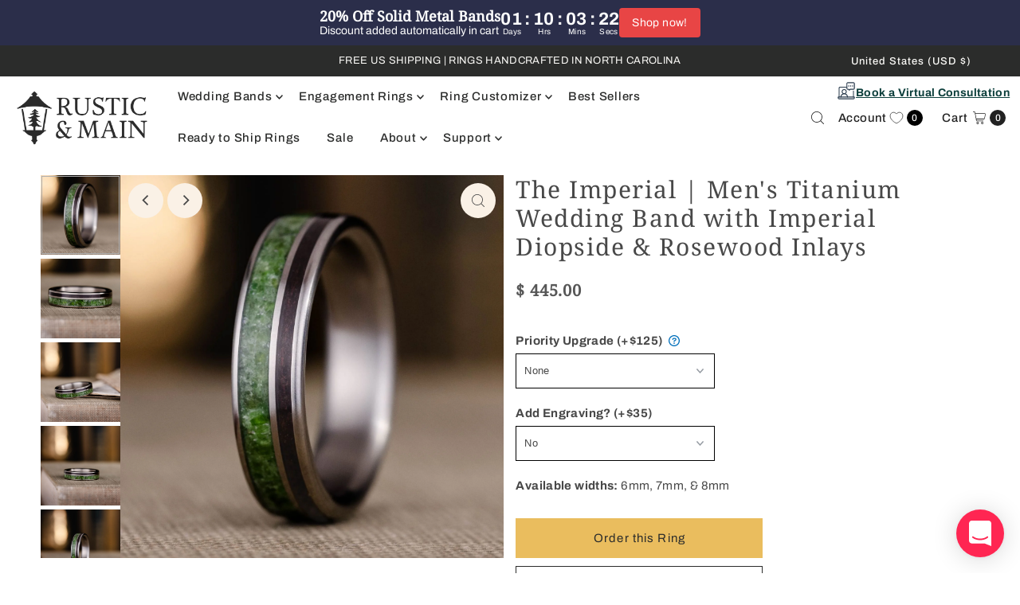

--- FILE ---
content_type: text/html; charset=utf-8
request_url: https://rusticandmain.com/apps/reviews/products?url=https:/rusticandmain.com/products/the-imperail-mens-titanium-wedding-band-with-imperial-diopside-rosewood-inlays
body_size: -24
content:
 [ { "@context": "http://schema.org", "@type": "WebPage" }  ,{ "@context": "http://schema.org", "@type": "BreadcrumbList", "name": "Rustic and Main Breadcrumbs Schema by SchemaPlus", "itemListElement": [  { "@type": "ListItem", "position": 1, "item": { "@id": "https://rusticandmain.com/collections", "name": "Products" } }, { "@type": "ListItem", "position": 2, "item": { "@id": "https://rusticandmain.com/collections/all-rings-including-customs", "name": "All Bands Including Customs" } },  { "@type": "ListItem", "position": 3, "item": { "@id": "https://rusticandmain.com/products/the-imperail-mens-titanium-wedding-band-with-imperial-diopside-rosewood-inlays#breadcrumb_sp_schemaplus", "name": "The Imperial | Men's Titanium Wedding Band with Imperial Diopside \u0026 Rosewood Inlays" } } ] }  ]

--- FILE ---
content_type: text/css
request_url: https://rusticandmain.com/cdn/shop/t/183/assets/w3-custom-styles.css?v=126072900314099792561769612081
body_size: -441
content:
.options-hidden{display:none!important}.product-options-dropdown-wrapper{display:inline-block}.radio-label,.checkbox-label{display:inline!important}.w3-image-sticky{position:-webkit-sticky!important;position:sticky!important;top:4px;padding-top:.5em;align-self:start;z-index:99}textarea.product-options-textarea.product-options-control{background-color:#fff}.product-options-control-container label.radio-label{font-weight:400}input.product-options-textbox.product-options-control{background-color:#fff}select.product-options-dropdown.product-options-control{min-width:150px}
/*# sourceMappingURL=/cdn/shop/t/183/assets/w3-custom-styles.css.map?v=126072900314099792561769612081 */


--- FILE ---
content_type: text/css
request_url: https://cdn.appmate.io/themecode/rustic-and-main/main/custom.css?generation=1769630834046115
body_size: 259
content:
wishlist-link .wk-button{--icon-size: 16px;--icon-stroke: var(--header-text-color);--icon-stroke-width: .7px;margin:0;gap:0;display:flex;width:48%}button.wk-button,button.wk-button:hover{background:none!important;border:1px solid currentColor}.prod-image button.wk-button,.prod-image button.wk-button:hover,.wk-grid button.wk-button,.wk-grid button.wk-button:hover{border:none!important}wishlist-button-collection .wk-button.wk-selected{--icon-fill: rgb(213 86 86)}wishlist-button-product .wk-button.wk-selected{--icon-fill: rgb(213 86 86)}@media only screen and (max-width: 768px){wishlist-link .wk-button{--icon-size: 16px;margin:0 -5px;padding:0!important}#mobile-header.header__mobile-container .header__shopping-cart-links{right:20px;position:relative}wishlist-link .wk-counter{display:none}.header__shopping-cart-links{margin-left:-30px}}wishlist-link .wk-counter{--size: 20px;font-size:12px;background:#000;color:#fff;width:20px;height:20px;border-radius:100px}wishlist-button-block .wk-button,wishlist-button-block .wk-button:hover{--icon-offset-vertical: -1px;font-family:var(--main-family),Helvetica,sans-serif!important;font-weight:var(--main-weight);font-style:var(--main-style);font-size:var(--font-size);letter-spacing:var(--button-spacing)}wishlist-button-block .wk-button.wk-selected{--icon-fill: #d55656 !important}wishlist-button-product .wk-button,wishlist-button-product .wk-button:hover{--icon-offset-vertical: -1px;font-family:var(--main-family),Helvetica,sans-serif!important;font-weight:var(--main-weight);font-style:var(--main-style);font-size:var(--font-size);letter-spacing:var(--button-spacing)}@media only screen and (min-width: 768px){wishlist-button-product .wk-button,wishlist-button-product .wk-button:hover{max-width:310px!important;margin:0}wishlist-button-block .wk-button,wishlist-button-block .wk-button:hover{max-width:310px!important;margin:0}}wishlist-product-card .wk-cta-button,wishlist-product-card .wk-cta-button:hover,wishlist-product-card .wk-cta-button:disabled{background:var(--secondary-button-color)!important;color:var(--secondary-button-text)!important;font-family:var(--main-family),Helvetica,sans-serif!important;font-weight:var(--main-weight);font-style:var(--main-style);font-size:var(--font-size);letter-spacing:var(--button-spacing)}@media only screen and (min-width: 768px){wishlist-button-block .wk-button,wishlist-button-block .wk-button:hover{width:100%}}


--- FILE ---
content_type: text/plain; charset=utf-8
request_url: https://productoptions.w3apps.co/api/imagecustomizer?productID=6830216839252&shopName=rustic-and-main&callback=jQuery191024903945896281465_1769972137022&_=1769972137024
body_size: -38
content:
jQuery191024903945896281465_1769972137022("{}")

--- FILE ---
content_type: text/json
request_url: https://conf.config-security.com/model
body_size: 84
content:
{"title":"recommendation AI model (keras)","structure":"release_id=0x34:7e:79:4b:2f:40:3c:67:40:4b:21:39:79:5f:42:54:54:58:29:7b:59:74:79:30:57:4d:3d:4a:50;keras;18sbwx51zdiw7ux9bvezta6fhwzgna6x5f1x7fghf55clg6cbb8sckrl9dyrzb00fyozph46","weights":"../weights/347e794b.h5","biases":"../biases/347e794b.h5"}

--- FILE ---
content_type: application/javascript; charset=utf-8
request_url: https://rusticandmain.com/products/the-imperail-mens-titanium-wedding-band-with-imperial-diopside-rosewood-inlays.json?callback=jQuery191024903945896281465_1769972137022&_=1769972137023
body_size: 1649
content:
/**/jQuery191024903945896281465_1769972137022({"product":{"id":6830216839252,"title":"The Imperial | Men's Titanium Wedding Band with Imperial Diopside \u0026 Rosewood Inlays","body_html":"\u003cp\u003eIntroducing The Imperial: a titanium wedding band distinguished by its inlays of imperial diopside and rosewood. Tailored for those who are drawn to the sophisticated yet mysterious, this ring is the epitome of cultivated elegance. Ideal for the fashion-forward individual who gravitates toward exceptional craftsmanship and timeless allure, The Imperial signifies a testament to extraordinary taste.\u003c\/p\u003e\n\u003cp\u003eLooking for a similar design? Check out \u003ca title=\"The Sage on Rustic and Main\" href=\"https:\/\/rusticandmain.com\/products\/the-sage\"\u003eThe Sage\u003c\/a\u003e.\u003c\/p\u003e\n\u003cp\u003e\u003cstrong\u003eThe Imperial Titanium Ring Features:\u003c\/strong\u003e\u003c\/p\u003e\n\u003cul\u003e\n\u003cli\u003eLightweight, durable, hypoallergenic titanium ring\u003c\/li\u003e\n\u003cli\u003eImperial Diopside\u003c\/li\u003e\n\u003cli\u003eOffset Rosewood ring inlay\u003c\/li\u003e\n\u003cli\u003e\n\u003cstrong\u003eFit:\u003c\/strong\u003e\u003cspan\u003e \u003c\/span\u003eComfort Fit\u003c\/li\u003e\n\u003cli\u003e\n\u003cstrong\u003eFinish:\u003c\/strong\u003e\u003cspan\u003e \u003c\/span\u003ePolished\u003c\/li\u003e\n\u003cli\u003e\n\u003cstrong\u003eAvailable Widths: \u003c\/strong\u003e6mm, 7mm, 8mm\u003c\/li\u003e\n\u003cli\u003e\u003cspan style=\"font-weight: 400;\"\u003e*Free size from home kit available\u003c\/span\u003e\u003c\/li\u003e\n\u003cli\u003eLimited Lifetime Warranty\u003c\/li\u003e\n\u003cli\u003e\u003cspan style=\"font-weight: 400;\"\u003eAll Rustic \u0026amp; Main rings are handmade by passionate and skilled artisans\u003c\/span\u003e\u003c\/li\u003e\n\u003c\/ul\u003e\n\u003c!-- split --\u003e\n\u003ch2\u003eImperial Diopside Ring Inlay\u003c\/h2\u003e\n\u003cp\u003eAlthough it is a lesser known stone, Imperial Diopside is an ancient stone believed to improve love and commitment. It has a striking green appearance which pops against the dark rosewood and enhances the overall style of this ring.\u003c\/p\u003e\n\u003ch2\u003eRich Rosewood Ring Inlay\u003c\/h2\u003e\n\u003cp\u003eRosewood has been the wood of choice in Asian artistry since ancient times. Used statues, ornamental boxes, and furniture, rosewood's deep brown and reddish hues work well for just about any style.\u003c\/p\u003e\n\u003ch2\u003e\n\u003cstrong\u003e\u003c\/strong\u003eTitanium Wedding Band\u003c\/h2\u003e\n\u003cp\u003eTitanium! The awesomest alloy! The incredible metal! We love titanium because it's lightweight, yet an extremely hard and durable metal: considered strong as steel, but almost 50% lighter, making it an excellent choice for everyday wear. It has a warm feel compared to other metals and is both hypoallergenic and corrosion-resistant.\u003cbr\u003e\u003cbr\u003eWe crafted our titanium bands as an ode to the old Airstream trailers and the silver airplanes from the 1930s and 40s. Your ring is guaranteed to have a classy look that spans generations!\u003c\/p\u003e\n\u003cstyle data-mce-fragment=\"1\" type=\"text\/css\"\u003e\u003c!--\ntd {border: 1px solid #cccccc;}br {mso-data-placement:same-cell;}\n--\u003e\u003c\/style\u003e","vendor":"Rustic and Main","product_type":"Ring-Titanium-Inlay","created_at":"2023-05-22T09:07:47-04:00","handle":"the-imperail-mens-titanium-wedding-band-with-imperial-diopside-rosewood-inlays","updated_at":"2026-02-01T13:55:37-05:00","published_at":"2023-05-23T16:42:29-04:00","template_suffix":"ring","published_scope":"global","tags":"6mm, 7mm, 8mm, Base_Titanium, Box Upsell, Color_Brown, Color_Green, Color_Grey, gemstone, Gender_Male, Gender_Unisex, Inlay_2offset, Made To Order: Delivered In 6-8 Weeks, Material_Gemstone, Material_Imperial Diopside, Material_Indian Rosewood, men, Metal Ring, normal, ring, Solid Titanium, Titanium, Titanium Ring, valentines, YGroup_theimperial","variants":[{"id":40034972008532,"product_id":6830216839252,"title":"None \/ No","price":"445.00","sku":"THEIMP0-TI","position":1,"inventory_policy":"deny","compare_at_price":"0.00","fulfillment_service":"manual","inventory_management":null,"option1":"None","option2":"No","option3":null,"created_at":"2023-05-22T09:07:48-04:00","updated_at":"2026-02-01T13:55:37-05:00","taxable":true,"barcode":"","grams":57,"image_id":null,"weight":2.0,"weight_unit":"oz","inventory_quantity":-13,"old_inventory_quantity":-13,"requires_shipping":true,"quantity_rule":{"min":1,"max":null,"increment":1},"price_currency":"USD","compare_at_price_currency":"USD","quantity_price_breaks":[]},{"id":40034972041300,"product_id":6830216839252,"title":"None \/ Yes","price":"480.00","sku":"THEIMP1-TI","position":2,"inventory_policy":"deny","compare_at_price":"0.00","fulfillment_service":"manual","inventory_management":null,"option1":"None","option2":"Yes","option3":null,"created_at":"2023-05-22T09:07:48-04:00","updated_at":"2026-02-01T13:55:37-05:00","taxable":true,"barcode":"","grams":57,"image_id":null,"weight":2.0,"weight_unit":"oz","inventory_quantity":-6,"old_inventory_quantity":-6,"requires_shipping":true,"quantity_rule":{"min":1,"max":null,"increment":1},"price_currency":"USD","compare_at_price_currency":"USD","quantity_price_breaks":[]},{"id":40034972139604,"product_id":6830216839252,"title":"Yes, Prioritize My Order \/ No","price":"570.00","sku":"THEIMP2-TI","position":3,"inventory_policy":"deny","compare_at_price":"0.00","fulfillment_service":"manual","inventory_management":null,"option1":"Yes, Prioritize My Order","option2":"No","option3":null,"created_at":"2023-05-22T09:07:48-04:00","updated_at":"2026-02-01T13:55:37-05:00","taxable":true,"barcode":"","grams":57,"image_id":null,"weight":2.0,"weight_unit":"oz","inventory_quantity":-5,"old_inventory_quantity":-5,"requires_shipping":true,"quantity_rule":{"min":1,"max":null,"increment":1},"price_currency":"USD","compare_at_price_currency":"USD","quantity_price_breaks":[]},{"id":40034972172372,"product_id":6830216839252,"title":"Yes, Prioritize My Order \/ Yes","price":"605.00","sku":"THEIMP3-TI","position":4,"inventory_policy":"deny","compare_at_price":"0.00","fulfillment_service":"manual","inventory_management":null,"option1":"Yes, Prioritize My Order","option2":"Yes","option3":null,"created_at":"2023-05-22T09:07:48-04:00","updated_at":"2026-02-01T13:55:37-05:00","taxable":true,"barcode":"","grams":57,"image_id":null,"weight":2.0,"weight_unit":"oz","inventory_quantity":-1,"old_inventory_quantity":-1,"requires_shipping":true,"quantity_rule":{"min":1,"max":null,"increment":1},"price_currency":"USD","compare_at_price_currency":"USD","quantity_price_breaks":[]}],"options":[{"id":8808003567700,"product_id":6830216839252,"name":"Priority Upgrade (+$125)","position":1,"values":["None","Yes, Prioritize My Order"]},{"id":8808003633236,"product_id":6830216839252,"name":"Add Engraving? (+$35)","position":2,"values":["No","Yes"]}],"images":[{"id":32094640242772,"product_id":6830216839252,"position":1,"created_at":"2024-06-20T11:51:43-04:00","updated_at":"2024-06-20T11:51:48-04:00","alt":"mens-titanium-wedding-band-green-imperial-diopside-rosewood-inlays-rustic-and-main","width":1500,"height":1500,"src":"https:\/\/cdn.shopify.com\/s\/files\/1\/1079\/0384\/files\/mens-titanium-wedding-band-green-imperial-diopside-rosewood-inlays-rustic-and-main.jpg?v=1718898708","variant_ids":[]},{"id":32094640210004,"product_id":6830216839252,"position":2,"created_at":"2024-06-20T11:51:43-04:00","updated_at":"2024-06-20T11:51:48-04:00","alt":"mens-titanium-wedding-band-green-imperial-diopside-rosewood-inlays-rustic-and-main","width":1500,"height":1500,"src":"https:\/\/cdn.shopify.com\/s\/files\/1\/1079\/0384\/files\/mens-titanium-wedding-band-green-imperial-diopside-rosewood-inlays-rustic-and-main_2.jpg?v=1718898708","variant_ids":[]},{"id":32095072649300,"product_id":6830216839252,"position":3,"created_at":"2024-06-20T13:38:34-04:00","updated_at":"2024-06-20T13:38:36-04:00","alt":"mens-titanium-wedding-band-green-imperial-diopside-rosewood-inlays-rustic-and-main","width":1500,"height":1500,"src":"https:\/\/cdn.shopify.com\/s\/files\/1\/1079\/0384\/files\/mens-titanium-wedding-band-green-imperial-diopside-rosewood-inlays-rustic-and-main_87858596-67f0-4e4b-946a-526703d843c4.jpg?v=1718905116","variant_ids":[]},{"id":32094640275540,"product_id":6830216839252,"position":4,"created_at":"2024-06-20T11:51:43-04:00","updated_at":"2024-06-20T13:39:09-04:00","alt":"mens-titanium-wedding-band-green-imperial-diopside-rosewood-inlays-rustic-and-main","width":1500,"height":1500,"src":"https:\/\/cdn.shopify.com\/s\/files\/1\/1079\/0384\/files\/mens-titanium-wedding-band-green-imperial-diopside-rosewood-inlays-rustic-and-main_3.jpg?v=1718905149","variant_ids":[]},{"id":32094640308308,"product_id":6830216839252,"position":5,"created_at":"2024-06-20T11:51:43-04:00","updated_at":"2024-06-20T13:39:09-04:00","alt":"mens-titanium-wedding-band-green-imperial-diopside-rosewood-inlays-rustic-and-main","width":1500,"height":1500,"src":"https:\/\/cdn.shopify.com\/s\/files\/1\/1079\/0384\/files\/mens-titanium-wedding-band-green-imperial-diopside-rosewood-inlays-rustic-and-main_4.jpg?v=1718905149","variant_ids":[]}],"image":{"id":32094640242772,"product_id":6830216839252,"position":1,"created_at":"2024-06-20T11:51:43-04:00","updated_at":"2024-06-20T11:51:48-04:00","alt":"mens-titanium-wedding-band-green-imperial-diopside-rosewood-inlays-rustic-and-main","width":1500,"height":1500,"src":"https:\/\/cdn.shopify.com\/s\/files\/1\/1079\/0384\/files\/mens-titanium-wedding-band-green-imperial-diopside-rosewood-inlays-rustic-and-main.jpg?v=1718898708","variant_ids":[]}}})

--- FILE ---
content_type: text/javascript
request_url: https://rusticandmain.com/cdn/shop/t/183/assets/intercom-facade.min.js?v=62065006755208996921769612081
body_size: 1055
content:
(function(t){var c=t.app_id!=="undefined"?t.app_id:"";if(!c){return}var e=typeof t.background_color!=="undefined"?t.background_color:"#333333";var n=function(e,t=null,n=null){var o=document.createElement("div");Object.keys(e).forEach(function(t){o.style[t]=e[t]});if(t){o.setAttribute("id",t)}o.innerHTML=n;return o};var o=function(t){if(!window.Intercom){var e=window;var n=e.Intercom;if(typeof n==="function"){n("reattach_activator");n("update",window.intercomSettings)}else{var o=document;var i=function(){i.c(arguments)};i.q=[];i.c=function(t){i.q.push(t)};e.Intercom=i;var r=function(){var t=o.createElement("script");t.type="text/javascript";t.async=true;t.src="https://widget.intercom.io/widget/"+c+"/";var e=o.getElementsByTagName("script")[0];e.parentNode.insertBefore(t,e)}}r()}if(t){s.style.opacity="0";d.style.opacity="1";d.style.transform="rotate(0deg)";window.Intercom("show")}var a=0;var l=setInterval(function(){a++;if(window.Intercom.booted){if(document.querySelector("#intercom-facade-btn")!==null){document.querySelector("#intercom-facade-btn").remove()}clearInterval(l)}else if(a>10){clearInterval(l)}},1e3);return true};var i=`
<svg
  height="32px"
  width="28px"
  focusable="false"
  aria-hidden="true"
  viewBox="0 0 28 32">
  <path
    fill="rgb(255, 255, 255)"
    d="M28,32 C28,32 23.2863266,30.1450667 19.4727818,28.6592 L3.43749107,28.6592 C1.53921989,28.6592 0,27.0272 0,25.0144 L0,3.6448 C0,1.632 1.53921989,0 3.43749107,0 L24.5615088,0 C26.45978,0 27.9989999,1.632 27.9989999,3.6448 L27.9989999,22.0490667 L28,22.0490667 L28,32 Z M23.8614088,20.0181333 C23.5309223,19.6105242 22.9540812,19.5633836 22.5692242,19.9125333 C22.5392199,19.9392 19.5537934,22.5941333 13.9989999,22.5941333 C8.51321617,22.5941333 5.48178311,19.9584 5.4277754,19.9104 C5.04295119,19.5629428 4.46760991,19.6105095 4.13759108,20.0170667 C3.97913051,20.2124916 3.9004494,20.4673395 3.91904357,20.7249415 C3.93763774,20.9825435 4.05196575,21.2215447 4.23660523,21.3888 C4.37862552,21.5168 7.77411059,24.5386667 13.9989999,24.5386667 C20.2248893,24.5386667 23.6203743,21.5168 23.7623946,21.3888 C23.9467342,21.2215726 24.0608642,20.9827905 24.0794539,20.7254507 C24.0980436,20.4681109 24.0195551,20.2135019 23.8614088,20.0181333 Z"
    />
</svg>
`;var s=n({display:"flex",WebkitBoxAlign:"center",alignItems:"center",WebkitBoxPack:"center",justifyContent:"center",position:"absolute",top:"0px",bottom:"0px",width:"100%",transform:"rotate(0deg) scale(1)",transition:"transform 0.16s linear 0s, opacity 0.08s linear 0s"},null,i);var r=`
<svg focusable="false" viewBox="0 0 16 14" width="28" height="25" style="width: 16px;">
  <path
    fill="rgb(255, 255, 255)"
    fillRule="evenodd"
    clipRule="evenodd"
    d="M.116 4.884l1.768-1.768L8 9.232l6.116-6.116 1.768 1.768L8 12.768.116 4.884z"
  />
</svg>
`;var d=n({display:"flex",WebkitBoxAlign:"center",alignItems:"center",WebkitBoxPack:"center",justifyContent:"center",position:"absolute",top:"0px",bottom:"0px",width:"100%",transition:"transform 0.16s linear 0s, opacity 0.08s linear 0s",opacity:"0",transform:"rotate(-30deg)"},null,r);var a=n({position:"absolute",top:"0px",left:"0px",width:"60px",height:"60px",borderRadius:"50%",cursor:"pointer",transformOrigin:"center",overflowX:"hidden",overflowY:"hidden",WebkitBackfaceVisibility:"hidden",WebkitFontSmoothing:"antialiased"});var l=n({fontFamily:"intercom-font, 'Helvetica Neue', 'Apple Color Emoji', Helvetica, Arial, sans-serif",fontSize:"100%",fontStyle:"normal",letterSpacing:"normal",fontStretch:"normal",fontVariantLigatures:"normal",fontVariantCaps:"normal",fontVariantEastAsian:"normal",fontVariantPosition:"normal",fontWeight:"normal",textAlign:"left",textDecorationLine:"none",textDecorationStyle:"initial",textDecorationColor:"initial",textDecoration:"none",textIndent:"0px",textShadow:"none",textTransform:"none",boxSizing:"content-box",WebkitTextEmphasisStyle:"none",WebkitTextEmphasisColor:"initial",WebkitFontSmoothing:"antialiased",lineHeight:1});var p=n({zIndex:2147483004,position:"fixed",bottom:"20px",display:"block",right:"20px",width:"60px",height:"60px",borderRadius:"50%",boxShadow:"rgba(0, 0, 0, 0.0588235) 0px 1px 6px 0px, rgba(0, 0, 0, 0.156863) 0px 2px 32px 0px",backgroundColor:e},"intercom-facade-btn");a.append(s);a.append(d);l.append(a);l.addEventListener("click",function(){o(true)});l.addEventListener("mouseenter",function(){o(false)});p.append(l);document.querySelector("body").append(p);if(typeof t.custom_launcher_selector!=="undefined"){document.querySelectorAll(t.custom_launcher_selector).forEach(function(t){t.addEventListener("click",function(t){t.preventDefault();o(true)})})}})(window.intercomSettings);

--- FILE ---
content_type: text/javascript
request_url: https://cdn.starapps.studio/apps/vsk/rustic-and-main/data.js
body_size: 8222
content:
"use strict";"undefined"==typeof window.starapps_data&&(window.starapps_data={}),"undefined"==typeof window.starapps_data.product_groups&&(window.starapps_data.product_groups=[{"id":1775113,"products_preset_id":58621,"collections_swatch":"first_product_image","group_name":"Aerodyne","option_name":"Titanium Option:","collections_preset_id":null,"display_position":"top","products_swatch":"first_product_image","mobile_products_preset_id":58621,"mobile_products_swatch":"first_product_image","mobile_collections_preset_id":null,"mobile_collections_swatch":"first_product_image","same_products_preset_for_mobile":true,"same_collections_preset_for_mobile":true,"option_values":[{"id":6824931033172,"option_value":"Black Titanium","handle":"aerodyne-noir-mens-brushed-black-titanium-wedding-band","published":true,"swatch_src":"No","swatch_value":null},{"id":6665113829460,"option_value":"Titanium","handle":"the-aerodyne","published":true,"swatch_src":"No","swatch_value":null}]},{"id":3673139,"products_preset_id":58621,"collections_swatch":"first_product_image","group_name":"Air Force","option_name":"Material Option","collections_preset_id":null,"display_position":"top","products_swatch":"first_product_image","mobile_products_preset_id":58621,"mobile_products_swatch":"first_product_image","mobile_collections_preset_id":null,"mobile_collections_swatch":"first_product_image","same_products_preset_for_mobile":true,"same_collections_preset_for_mobile":true,"option_values":[{"id":6840953438292,"option_value":"Silver","handle":"unnamed-mens-silver-wedding-band-with-propeller-wood-air-force-flight-suit","published":true,"swatch_src":"No","swatch_value":null},{"id":4856782782548,"option_value":"Wood","handle":"the-air-force","published":true,"swatch_src":"No","swatch_value":null}]},{"id":4193807,"products_preset_id":58621,"collections_swatch":"first_product_image","group_name":"Alvarez","option_name":"Metal Option:","collections_preset_id":null,"display_position":"top","products_swatch":"first_product_image","mobile_products_preset_id":58621,"mobile_products_swatch":"first_product_image","mobile_collections_preset_id":null,"mobile_collections_swatch":"first_product_image","same_products_preset_for_mobile":true,"same_collections_preset_for_mobile":true,"option_values":[{"id":6799325986900,"option_value":"Titanium","handle":"alvarez-mens-titanium-wedding-band-meteorite-dinosaur-bone-inlays","published":true,"swatch_src":null,"swatch_value":null},{"id":7119011250260,"option_value":"Gold","handle":"the-alvarez-in-gold-mens-dinosaur-bone-meteorite-gold-wedding-band","published":true,"swatch_src":null,"swatch_value":null}]},{"id":5427578,"products_preset_id":58621,"collections_swatch":"first_product_image","group_name":"Angel's Share","option_name":"","collections_preset_id":null,"display_position":"top","products_swatch":"first_product_image","mobile_products_preset_id":58621,"mobile_products_swatch":"first_product_image","mobile_collections_preset_id":null,"mobile_collections_swatch":"first_product_image","same_products_preset_for_mobile":true,"same_collections_preset_for_mobile":true,"option_values":[{"id":6830057816148,"option_value":null,"handle":"the-angels-share-mens-titanium-wedding-band-with-whiskey-barrel-wood","published":true,"swatch_src":null,"swatch_value":null},{"id":7615795757140,"option_value":null,"handle":"the-angels-share-mens-silver-wedding-band-wide-channel-natural-whiskey-barrel-wood","published":true,"swatch_src":null,"swatch_value":null}]},{"id":5481292,"products_preset_id":58621,"collections_swatch":"first_product_image","group_name":"Arche","option_name":"","collections_preset_id":null,"display_position":"top","products_swatch":"first_product_image","mobile_products_preset_id":58621,"mobile_products_swatch":"first_product_image","mobile_collections_preset_id":null,"mobile_collections_swatch":"first_product_image","same_products_preset_for_mobile":true,"same_collections_preset_for_mobile":true,"option_values":[{"id":6813353246804,"option_value":null,"handle":"4mm-mens-hammered-titanium-wedding-band","published":true,"swatch_src":null,"swatch_value":null},{"id":6982738640980,"option_value":null,"handle":"the-arche-6mm-mens-hammered-titanium-wedding-band","published":true,"swatch_src":null,"swatch_value":null},{"id":7110408962132,"option_value":null,"handle":"the-arche-8mm-mens-hammered-titanium-wedding-band","published":true,"swatch_src":null,"swatch_value":null},{"id":7590366543956,"option_value":null,"handle":"the-arche-4mm-mens-hammered-silver-wedding-band","published":true,"swatch_src":null,"swatch_value":null},{"id":7590368477268,"option_value":null,"handle":"the-arche-6mm-mens-hammered-silver-wedding-band","published":true,"swatch_src":null,"swatch_value":null},{"id":7590368673876,"option_value":null,"handle":"the-arche-8mm-mens-hammered-silver-wedding-band","published":true,"swatch_src":null,"swatch_value":null}]},{"id":2815787,"products_preset_id":58621,"collections_swatch":"first_product_image","group_name":"Arizonan","option_name":"Metal Option","collections_preset_id":null,"display_position":"top","products_swatch":"first_product_image","mobile_products_preset_id":58621,"mobile_products_swatch":"first_product_image","mobile_collections_preset_id":null,"mobile_collections_swatch":"first_product_image","same_products_preset_for_mobile":true,"same_collections_preset_for_mobile":true,"option_values":[{"id":6830304591956,"option_value":"Silver","handle":"the-arizonan-mens-silver-wedding-band-with-arizona-mesquite-wood-turquoise","published":true,"swatch_src":"No","swatch_value":null},{"id":6619118665812,"option_value":"Titanium","handle":"the-arizonan","published":true,"swatch_src":"No","swatch_value":null},{"id":7526203654228,"option_value":"Gold","handle":"the-arizonan-mens-gold-wedding-band-turquoise-mesquite-wood","published":true,"swatch_src":null,"swatch_value":null}]},{"id":1622326,"products_preset_id":58621,"collections_swatch":"first_product_image","group_name":"Arrows Leather Ring","option_name":"Leather Color Option","collections_preset_id":null,"display_position":"top","products_swatch":"first_product_image","mobile_products_preset_id":58621,"mobile_products_swatch":"first_product_image","mobile_collections_preset_id":null,"mobile_collections_swatch":"first_product_image","same_products_preset_for_mobile":true,"same_collections_preset_for_mobile":true,"option_values":[{"id":4537087197268,"option_value":"Dark Olive","handle":"arrows-in-dark-olive","published":false,"swatch_src":"No","swatch_value":null},{"id":4537090867284,"option_value":"Chicago Tan","handle":"arrows-in-chicago-tan","published":false,"swatch_src":"No","swatch_value":null},{"id":4842376003668,"option_value":"Stone Blue","handle":"arrows-in-stone-blue","published":false,"swatch_src":"No","swatch_value":null}]},{"id":3766681,"products_preset_id":58621,"collections_swatch":"first_product_image","group_name":"Audrey","option_name":"Metal Option","collections_preset_id":null,"display_position":"top","products_swatch":"first_product_image","mobile_products_preset_id":58621,"mobile_products_swatch":"first_product_image","mobile_collections_preset_id":null,"mobile_collections_swatch":"first_product_image","same_products_preset_for_mobile":true,"same_collections_preset_for_mobile":true,"option_values":[{"id":6798190608468,"option_value":"Titanium","handle":"audrey-womens-titanium-ring-whiskey-barrel-elk-antler-inlays","published":false,"swatch_src":"No","swatch_value":null},{"id":6832318349396,"option_value":"Silver","handle":"the-audrey-womens-whiskey-barrel-antler-silver-ring","published":true,"swatch_src":"No","swatch_value":null}]},{"id":2815785,"products_preset_id":58621,"collections_swatch":"first_product_image","group_name":"Cassatt","option_name":"Metal Option","collections_preset_id":null,"display_position":"top","products_swatch":"first_product_image","mobile_products_preset_id":58621,"mobile_products_swatch":"first_product_image","mobile_collections_preset_id":null,"mobile_collections_swatch":"first_product_image","same_products_preset_for_mobile":true,"same_collections_preset_for_mobile":true,"option_values":[{"id":6798630387796,"option_value":"Titanium","handle":"cassatt-womens-titanium-ring-lavender","published":true,"swatch_src":"No","swatch_value":null},{"id":6830290468948,"option_value":"Silver","handle":"the-cassatt-womens-lavender-and-silver-floral-ring","published":true,"swatch_src":"No","swatch_value":null},{"id":6831388754004,"option_value":"Gold","handle":"the-cassat-womans-gold-wedding-band-with-provence-lavender","published":true,"swatch_src":"No","swatch_value":null}]},{"id":1622324,"products_preset_id":58621,"collections_swatch":"first_product_image","group_name":"Claddagh Leather Ring","option_name":"Leather Color Option","collections_preset_id":null,"display_position":"top","products_swatch":"first_product_image","mobile_products_preset_id":58621,"mobile_products_swatch":"first_product_image","mobile_collections_preset_id":null,"mobile_collections_swatch":"first_product_image","same_products_preset_for_mobile":true,"same_collections_preset_for_mobile":true,"option_values":[{"id":4537081888852,"option_value":"Chicago Tan","handle":"claddagh-in-chicago-tan","published":false,"swatch_src":"No","swatch_value":null},{"id":4842376495188,"option_value":"Stone Blue","handle":"copy-of-claddagh-in-stone-blue","published":false,"swatch_src":"No","swatch_value":null},{"id":4537084739668,"option_value":"Dark Olive","handle":"claddagh-in-dark-olive","published":false,"swatch_src":"No","swatch_value":null}]},{"id":1622320,"products_preset_id":58621,"collections_swatch":"first_product_image","group_name":"Clean Leather Ring","option_name":"Leather Color Option","collections_preset_id":null,"display_position":"top","products_swatch":"first_product_image","mobile_products_preset_id":58621,"mobile_products_swatch":"first_product_image","mobile_collections_preset_id":null,"mobile_collections_swatch":"first_product_image","same_products_preset_for_mobile":true,"same_collections_preset_for_mobile":true,"option_values":[{"id":4411443806292,"option_value":"Dark Olive","handle":"leather-ring-no-stamp","published":false,"swatch_src":"No","swatch_value":null},{"id":4537457442900,"option_value":"Chicago Tan","handle":"clean-in-chicago-tan","published":false,"swatch_src":"No","swatch_value":null},{"id":4842379182164,"option_value":"Stone Blue","handle":"clean-in-stone-blue","published":false,"swatch_src":"No","swatch_value":null}]},{"id":3766108,"products_preset_id":58621,"collections_swatch":"first_product_image","group_name":"Dark Star","option_name":"Metal Option","collections_preset_id":null,"display_position":"top","products_swatch":"first_product_image","mobile_products_preset_id":58621,"mobile_products_swatch":"first_product_image","mobile_collections_preset_id":null,"mobile_collections_swatch":"first_product_image","same_products_preset_for_mobile":true,"same_collections_preset_for_mobile":true,"option_values":[{"id":6820599038036,"option_value":"Gold","handle":"the-dark-star-mens-gold-whiskey-barrel-wood-meteorite-dust-wedding-band","published":true,"swatch_src":"No","swatch_value":null},{"id":6846786928724,"option_value":"Silver","handle":"the-dark-star-in-silver-mens-whiskey-barrel-meteorite-dust-silver-wedding-band","published":true,"swatch_src":"No","swatch_value":null},{"id":7110409650260,"option_value":"Titanium","handle":"the-dark-star-mens-titanium-wedding-band-black-meteorite-whiskey-barrel-wood","published":true,"swatch_src":null,"swatch_value":null}]},{"id":1584287,"products_preset_id":58621,"collections_swatch":"first_product_image","group_name":"Frontiersman","option_name":"Material Option","collections_preset_id":null,"display_position":"top","products_swatch":"first_product_image","mobile_products_preset_id":58621,"mobile_products_swatch":"first_product_image","mobile_collections_preset_id":null,"mobile_collections_swatch":"first_product_image","same_products_preset_for_mobile":true,"same_collections_preset_for_mobile":true,"option_values":[{"id":6816321667156,"option_value":"Titanium","handle":"frontiersman-mens-titanium-wedding-band-whiskey-barrel-wood-elk-antler","published":true,"swatch_src":"No","swatch_value":null},{"id":6847285919828,"option_value":"Silver","handle":"the-frontiersman-in-silver-mens-silver-wedding-band-with-whiskey-barrel-wood-elk-antler","published":true,"swatch_src":"No","swatch_value":null},{"id":6798189101140,"option_value":"Gold","handle":"frontiersman-mens-gold-wedding-band-whiskey-barrel-elk-antler-inlays","published":true,"swatch_src":"No","swatch_value":null},{"id":1358362378324,"option_value":"Wood","handle":"the-frontiersman","published":true,"swatch_src":"No","swatch_value":null}]},{"id":4417812,"products_preset_id":58621,"collections_swatch":"first_product_image","group_name":"Galia","option_name":"","collections_preset_id":null,"display_position":"top","products_swatch":"first_product_image","mobile_products_preset_id":58621,"mobile_products_swatch":"first_product_image","mobile_collections_preset_id":null,"mobile_collections_swatch":"first_product_image","same_products_preset_for_mobile":true,"same_collections_preset_for_mobile":true,"option_values":[{"id":7110411518036,"option_value":null,"handle":"the-galia-womens-silver-ring-mother-of-pearl","published":true,"swatch_src":null,"swatch_value":null},{"id":7110416924756,"option_value":null,"handle":"the-galia-womens-gold-mother-of-pearl-ring","published":true,"swatch_src":null,"swatch_value":null}]},{"id":4417814,"products_preset_id":58621,"collections_swatch":"first_product_image","group_name":"Garand","option_name":"","collections_preset_id":null,"display_position":"top","products_swatch":"first_product_image","mobile_products_preset_id":58621,"mobile_products_swatch":"first_product_image","mobile_collections_preset_id":null,"mobile_collections_swatch":"first_product_image","same_products_preset_for_mobile":true,"same_collections_preset_for_mobile":true,"option_values":[{"id":6951642005588,"option_value":null,"handle":"the-garand-in-gold-mens-m1-garand-rifle-stock-wood-and-gold-wedding-band","published":true,"swatch_src":null,"swatch_value":null},{"id":7110414139476,"option_value":null,"handle":"the-garand-mens-m1-garand-rifle-stock-wood-silver-wedding-band","published":true,"swatch_src":null,"swatch_value":null},{"id":6822259916884,"option_value":null,"handle":"garand-ring-titanium-mens-wedding-band-m1-garand-wood","published":true,"swatch_src":null,"swatch_value":null}]},{"id":1585751,"products_preset_id":58621,"collections_swatch":"first_product_image","group_name":"Gent's Weekend","option_name":"Metal Option","collections_preset_id":null,"display_position":"top","products_swatch":"first_product_image","mobile_products_preset_id":58621,"mobile_products_swatch":"first_product_image","mobile_collections_preset_id":null,"mobile_collections_swatch":"first_product_image","same_products_preset_for_mobile":true,"same_collections_preset_for_mobile":true,"option_values":[{"id":6619926822996,"option_value":"Titanium","handle":"the-gents-weekend","published":true,"swatch_src":"No","swatch_value":null},{"id":6798191755348,"option_value":"Gold","handle":"gents-weekend-mens-gold-wedding-band-whiskey-barrel-elk-antler-inlays","published":true,"swatch_src":"No","swatch_value":null},{"id":6831384592468,"option_value":"Silver","handle":"the-gents-weekend-mens-elk-antler-whiskey-barrel-silver-wedding-band","published":true,"swatch_src":"No","swatch_value":null}]},{"id":3135077,"products_preset_id":58621,"collections_swatch":"first_product_image","group_name":"Helen","option_name":"Metal Option","collections_preset_id":null,"display_position":"top","products_swatch":"first_product_image","mobile_products_preset_id":58621,"mobile_products_swatch":"first_product_image","mobile_collections_preset_id":null,"mobile_collections_swatch":"first_product_image","same_products_preset_for_mobile":true,"same_collections_preset_for_mobile":true,"option_values":[{"id":6799334899796,"option_value":"Titanium","handle":"helen-womens-titanium-ring-whiskey-barrel-wood-inlay","published":true,"swatch_src":"No","swatch_value":null},{"id":6831974449236,"option_value":"Silver","handle":"the-helen-womens-silver-ring-with-whiskey-barrel-wood-inlay","published":true,"swatch_src":"No","swatch_value":null}]},{"id":2816064,"products_preset_id":58621,"collections_swatch":"first_product_image","group_name":"High Country","option_name":"Material Option","collections_preset_id":null,"display_position":"top","products_swatch":"first_product_image","mobile_products_preset_id":58621,"mobile_products_swatch":"first_product_image","mobile_collections_preset_id":null,"mobile_collections_swatch":"first_product_image","same_products_preset_for_mobile":true,"same_collections_preset_for_mobile":true,"option_values":[{"id":6820604248148,"option_value":"Gold","handle":"the-high-country-mens-gold-elk-antler-wedding-band-with-walnut-wood","published":true,"swatch_src":"No","swatch_value":null},{"id":7110412861524,"option_value":"Silver","handle":"the-high-country-mens-silver-wedding-ring-elk-antler-antique-walnut","published":true,"swatch_src":null,"swatch_value":null},{"id":6822258376788,"option_value":"Titanium","handle":"high-country-mens-antique-walnut-elk-antler-titanium-ring","published":true,"swatch_src":"No","swatch_value":null},{"id":6836999618644,"option_value":"Wood","handle":"the-high-country-mens-antique-walnut-wood-elk-antler-wedding-band-with-offset-metal-inlay","published":true,"swatch_src":"No","swatch_value":null}]},{"id":1584034,"products_preset_id":58621,"collections_swatch":"first_product_image","group_name":"Huntress","option_name":"Metal Option","collections_preset_id":null,"display_position":"top","products_swatch":"first_product_image","mobile_products_preset_id":58621,"mobile_products_swatch":"first_product_image","mobile_collections_preset_id":null,"mobile_collections_swatch":"first_product_image","same_products_preset_for_mobile":true,"same_collections_preset_for_mobile":true,"option_values":[{"id":6799323955284,"option_value":"Titanium","handle":"huntress-womens-titanium-ring-elk-antler-inlay","published":true,"swatch_src":"No","swatch_value":null},{"id":6799324938324,"option_value":"Gold","handle":"huntress-womens-gold-ring-elk-antler-inlay","published":true,"swatch_src":"No","swatch_value":null}]},{"id":5072330,"products_preset_id":58621,"collections_swatch":"first_product_image","group_name":"Intergalactic","option_name":"","collections_preset_id":null,"display_position":"top","products_swatch":"first_product_image","mobile_products_preset_id":58621,"mobile_products_swatch":"first_product_image","mobile_collections_preset_id":null,"mobile_collections_swatch":"first_product_image","same_products_preset_for_mobile":true,"same_collections_preset_for_mobile":true,"option_values":[{"id":6837044772948,"option_value":"Titanium","handle":"the-intergalactic-mens-titanium-wedding-band-with-meteorite-and-imperial-diopside-inlays","published":true,"swatch_src":null,"swatch_value":null},{"id":7551009685588,"option_value":"Gold","handle":"the-intergalactic-mens-gold-wedding-band-meteorite-imperial-diopside","published":true,"swatch_src":null,"swatch_value":null}]},{"id":1622319,"products_preset_id":58621,"collections_swatch":"first_product_image","group_name":"\"Join, or Die\" Leather Ring","option_name":"Leather Color Option","collections_preset_id":null,"display_position":"top","products_swatch":"first_product_image","mobile_products_preset_id":58621,"mobile_products_swatch":"first_product_image","mobile_collections_preset_id":null,"mobile_collections_swatch":"first_product_image","same_products_preset_for_mobile":true,"same_collections_preset_for_mobile":true,"option_values":[{"id":4399589064788,"option_value":"Dark Olive","handle":"leather-ring-join-or-die","published":false,"swatch_src":"No","swatch_value":null},{"id":4537072877652,"option_value":"Chicago Tan","handle":"join-or-die-in-chicago-tan","published":false,"swatch_src":"No","swatch_value":null},{"id":4842375643220,"option_value":"Stone Blue","handle":"join-or-die-in-stone-blue","published":false,"swatch_src":"No","swatch_value":null}]},{"id":3741324,"products_preset_id":58621,"collections_swatch":"first_product_image","group_name":"Leatherneck","option_name":"Material Option","collections_preset_id":null,"display_position":"top","products_swatch":"first_product_image","mobile_products_preset_id":58621,"mobile_products_swatch":"first_product_image","mobile_collections_preset_id":null,"mobile_collections_swatch":"first_product_image","same_products_preset_for_mobile":true,"same_collections_preset_for_mobile":true,"option_values":[{"id":6645817999444,"option_value":"Titanium","handle":"the-leatherneck","published":true,"swatch_src":"No","swatch_value":null},{"id":6847294046292,"option_value":"Silver","handle":"the-leatherneck-silver-mens-silver-wedding-band-marine-desert-marpat-uniform-bloodwood-inlays","published":true,"swatch_src":"No","swatch_value":null}]},{"id":2811170,"products_preset_id":58621,"collections_swatch":"first_product_image","group_name":"Liberty","option_name":"Gold Color Option","collections_preset_id":null,"display_position":"top","products_swatch":"first_product_image","mobile_products_preset_id":58621,"mobile_products_swatch":"first_product_image","mobile_collections_preset_id":null,"mobile_collections_swatch":"first_product_image","same_products_preset_for_mobile":true,"same_collections_preset_for_mobile":true,"option_values":[{"id":6830308196436,"option_value":"Rose Gold","handle":"the-liberty-womens-thatched-rose-gold-wedding-band","published":false,"swatch_src":"No","swatch_value":null},{"id":6830310228052,"option_value":"Yellow Gold","handle":"the-liberty-womens-thatched-yellow-gold-wedding-band","published":false,"swatch_src":"No","swatch_value":null},{"id":6830311112788,"option_value":"White Gold","handle":"the-liberty-womens-thatched-white-gold-wedding-band","published":false,"swatch_src":"No","swatch_value":null}]},{"id":3135078,"products_preset_id":58621,"collections_swatch":"first_product_image","group_name":"Luna","option_name":"Metal Option","collections_preset_id":null,"display_position":"top","products_swatch":"first_product_image","mobile_products_preset_id":58621,"mobile_products_swatch":"first_product_image","mobile_collections_preset_id":null,"mobile_collections_swatch":"first_product_image","same_products_preset_for_mobile":true,"same_collections_preset_for_mobile":true,"option_values":[{"id":6831388098644,"option_value":"Yellow Gold","handle":"the-luna-womens-faceted-yellow-gold-wedding-band","published":true,"swatch_src":"No","swatch_value":null},{"id":6831777284180,"option_value":"White Gold","handle":"the-luna-womens-faceted-white-gold-wedding-band","published":true,"swatch_src":"No","swatch_value":null},{"id":6831777546324,"option_value":"Rose Gold","handle":"the-luna-womens-faceted-rose-gold-wedding-band","published":true,"swatch_src":"No","swatch_value":null}]},{"id":2815663,"products_preset_id":58621,"collections_swatch":"first_product_image","group_name":"Maiden","option_name":"Material Option","collections_preset_id":null,"display_position":"top","products_swatch":"first_product_image","mobile_products_preset_id":58621,"mobile_products_swatch":"first_product_image","mobile_collections_preset_id":null,"mobile_collections_swatch":"first_product_image","same_products_preset_for_mobile":true,"same_collections_preset_for_mobile":true,"option_values":[{"id":4856853266516,"option_value":"Wood","handle":"the-maiden","published":true,"swatch_src":"No","swatch_value":null},{"id":6830221131860,"option_value":"Silver","handle":"the-maiden-womens-silver-wedding-band-with-sea-lavender-walnut-wood","published":true,"swatch_src":"No","swatch_value":null}]},{"id":1583770,"products_preset_id":58621,"collections_swatch":"first_product_image","group_name":"Marksman","option_name":"Metal Option","collections_preset_id":null,"display_position":"top","products_swatch":"first_product_image","mobile_products_preset_id":58621,"mobile_products_swatch":"first_product_image","mobile_collections_preset_id":null,"mobile_collections_swatch":"first_product_image","same_products_preset_for_mobile":true,"same_collections_preset_for_mobile":true,"option_values":[{"id":6619120074836,"option_value":"Titanium","handle":"the-marksman","published":true,"swatch_src":"No","swatch_value":null},{"id":6840954552404,"option_value":"Silver - Wide Channel","handle":"the-marksman-mens-silver-wedding-band-with-elk-antler","published":true,"swatch_src":"No","swatch_value":null},{"id":6744231510100,"option_value":"Gold","handle":"the-marksman-gold-ring","published":true,"swatch_src":"No","swatch_value":null}]},{"id":1248072,"products_preset_id":58621,"collections_swatch":"first_product_image","group_name":"Marsh 7mm \u0026 8mm Mens Hammered Gold Wedding Band","option_name":"Gold Option","collections_preset_id":null,"display_position":"top","products_swatch":"first_product_image","mobile_products_preset_id":58621,"mobile_products_swatch":"first_product_image","mobile_collections_preset_id":null,"mobile_collections_swatch":"first_product_image","same_products_preset_for_mobile":true,"same_collections_preset_for_mobile":true,"option_values":[{"id":6813356130388,"option_value":"Yellow Gold","handle":"marsh-mens-hammered-gold-wedding-band","published":true,"swatch_src":"No","swatch_value":null},{"id":6820123738196,"option_value":"Rose Gold","handle":"the-marsh-7mm-8mm-mens-hammered-rose-gold-wedding-band","published":true,"swatch_src":"No","swatch_value":null},{"id":6820126064724,"option_value":"White Gold","handle":"marsh-7mm-8mm-mens-hammered-white-gold-wedding-band","published":true,"swatch_src":"No","swatch_value":null}]},{"id":2816085,"products_preset_id":58621,"collections_swatch":"first_product_image","group_name":"Midnight Barrel","option_name":"Metal Option","collections_preset_id":null,"display_position":"top","products_swatch":"first_product_image","mobile_products_preset_id":58621,"mobile_products_swatch":"first_product_image","mobile_collections_preset_id":null,"mobile_collections_swatch":"first_product_image","same_products_preset_for_mobile":true,"same_collections_preset_for_mobile":true,"option_values":[{"id":6823395426388,"option_value":"Gold","handle":"the-midnight-barrel-mens-gold-whiskey-barrel-wood-black-meteorite-wedding-band","published":true,"swatch_src":"No","swatch_value":null},{"id":6875771797588,"option_value":"Silver","handle":"copy-of-the-frontiersman-in-silver-mens-silver-wedding-band-with-whiskey-barrel-wood-elk-antler","published":true,"swatch_src":"No","swatch_value":null},{"id":6822255132756,"option_value":"Titanium","handle":"midnight-barrel-mens-meteorite-dust-whiskey-barrel-titanium-wedding-band","published":true,"swatch_src":"No","swatch_value":null}]},{"id":3370435,"products_preset_id":58621,"collections_swatch":"first_product_image","group_name":"Monet","option_name":"Metal Option","collections_preset_id":null,"display_position":"top","products_swatch":"first_product_image","mobile_products_preset_id":58621,"mobile_products_swatch":"first_product_image","mobile_collections_preset_id":null,"mobile_collections_swatch":"first_product_image","same_products_preset_for_mobile":true,"same_collections_preset_for_mobile":true,"option_values":[{"id":6832250388564,"option_value":"Silver","handle":"the-monet-womens-silver-wedding-band-with-lilies","published":true,"swatch_src":"No","swatch_value":null},{"id":6825594093652,"option_value":"Titanium","handle":"monet-womens-titanium-wedding-band-lilies","published":false,"swatch_src":"No","swatch_value":null}]},{"id":1622322,"products_preset_id":58621,"collections_swatch":"first_product_image","group_name":"Mountains Leather Ring","option_name":"Leather Color Option","collections_preset_id":null,"display_position":"top","products_swatch":"first_product_image","mobile_products_preset_id":58621,"mobile_products_swatch":"first_product_image","mobile_collections_preset_id":null,"mobile_collections_swatch":"first_product_image","same_products_preset_for_mobile":true,"same_collections_preset_for_mobile":true,"option_values":[{"id":4537074417748,"option_value":"Dark Olive","handle":"mountains-in-dark-olive","published":false,"swatch_src":"No","swatch_value":null},{"id":4537078743124,"option_value":"Chicago Tan","handle":"mountains-in-chicago-tan","published":false,"swatch_src":"No","swatch_value":null},{"id":4842379313236,"option_value":"Stone Blue","handle":"mountains-in-stone-blue","published":false,"swatch_src":"No","swatch_value":null}]},{"id":4417816,"products_preset_id":58621,"collections_swatch":"first_product_image","group_name":"Odyssey","option_name":"","collections_preset_id":null,"display_position":"top","products_swatch":"first_product_image","mobile_products_preset_id":58621,"mobile_products_swatch":"first_product_image","mobile_collections_preset_id":null,"mobile_collections_swatch":"first_product_image","same_products_preset_for_mobile":true,"same_collections_preset_for_mobile":true,"option_values":[{"id":6846978261076,"option_value":null,"handle":"the-odyssey-in-silver-mens-silver-wedding-band-with-offset-turquoise","published":true,"swatch_src":null,"swatch_value":null},{"id":6751627542612,"option_value":null,"handle":"odyssey-mens-solid-gold-ring-turquoise","published":true,"swatch_src":null,"swatch_value":null}]},{"id":2815665,"products_preset_id":58621,"collections_swatch":"first_product_image","group_name":"O'Keeffe","option_name":"Metal Option","collections_preset_id":null,"display_position":"top","products_swatch":"first_product_image","mobile_products_preset_id":58621,"mobile_products_swatch":"first_product_image","mobile_collections_preset_id":null,"mobile_collections_swatch":"first_product_image","same_products_preset_for_mobile":true,"same_collections_preset_for_mobile":true,"option_values":[{"id":6751597527124,"option_value":"Titanium","handle":"the-okeeffe-womens-titanium-turquoise-ring","published":true,"swatch_src":"No","swatch_value":null},{"id":6830295056468,"option_value":"Silver","handle":"the-okeeffe-womens-silver-and-turquoise-ring","published":true,"swatch_src":"No","swatch_value":null}]},{"id":4060825,"products_preset_id":58621,"collections_swatch":"custom_swatch","group_name":"Olympian","option_name":"Style","collections_preset_id":null,"display_position":"top","products_swatch":"first_product_image","mobile_products_preset_id":58621,"mobile_products_swatch":"first_product_image","mobile_collections_preset_id":null,"mobile_collections_swatch":"custom_swatch","same_products_preset_for_mobile":true,"same_collections_preset_for_mobile":true,"option_values":[{"id":6813333717076,"option_value":"Titanium | 4mm","handle":"4mm-mens-polished-titanium-wedding-band","published":true,"swatch_src":null,"swatch_value":null},{"id":6813353181268,"option_value":"Titanium | 6mm","handle":"olympian-6mm-mens-polished-titanium-wedding-band","published":true,"swatch_src":null,"swatch_value":null},{"id":7007592349780,"option_value":"Titanium | 8mm","handle":"the-olympian-8mm-mens-polished-titanium-wedding-band","published":true,"swatch_src":null,"swatch_value":null},{"id":6824932638804,"option_value":"Black Titanium","handle":"olympian-noir-mens-polished-black-titanium-wedding-band","published":true,"swatch_src":null,"swatch_value":null}]},{"id":3712230,"products_preset_id":58621,"collections_swatch":"first_product_image","group_name":"Open Sky","option_name":"Metal Option","collections_preset_id":null,"display_position":"top","products_swatch":"first_product_image","mobile_products_preset_id":58621,"mobile_products_swatch":"first_product_image","mobile_collections_preset_id":null,"mobile_collections_swatch":"first_product_image","same_products_preset_for_mobile":true,"same_collections_preset_for_mobile":true,"option_values":[{"id":6648271634516,"option_value":"Titanium","handle":"the-open-sky","published":true,"swatch_src":"No","swatch_value":null},{"id":6840952193108,"option_value":"Silver - Wide Channel","handle":"the-open-sky-mens-turquoise-and-silver-ring","published":true,"swatch_src":"No","swatch_value":null}]},{"id":3072378,"products_preset_id":58621,"collections_swatch":"first_product_image","group_name":"Phoenix","option_name":"Metal Option","collections_preset_id":null,"display_position":"top","products_swatch":"first_product_image","mobile_products_preset_id":58621,"mobile_products_swatch":"first_product_image","mobile_collections_preset_id":null,"mobile_collections_swatch":"first_product_image","same_products_preset_for_mobile":true,"same_collections_preset_for_mobile":true,"option_values":[{"id":6751604211796,"option_value":"Gold","handle":"pheonix-womens-solid-gold-and-turquoise-ring","published":true,"swatch_src":"No","swatch_value":null},{"id":6831353167956,"option_value":"Silver","handle":"the-phoenix-womens-solid-silver-turquoise-ring-with-gold-flakes","published":true,"swatch_src":"No","swatch_value":null}]},{"id":2815661,"products_preset_id":58621,"collections_swatch":"first_product_image","group_name":"Revolution","option_name":"Gold Color Option","collections_preset_id":null,"display_position":"top","products_swatch":"first_product_image","mobile_products_preset_id":58621,"mobile_products_swatch":"first_product_image","mobile_collections_preset_id":null,"mobile_collections_swatch":"first_product_image","same_products_preset_for_mobile":true,"same_collections_preset_for_mobile":true,"option_values":[{"id":6830229880916,"option_value":"Yellow Gold","handle":"the-mens-thatched-textured-yellow-gold-wedding-band","published":false,"swatch_src":"No","swatch_value":null},{"id":6830232895572,"option_value":"White Gold","handle":"the-revolution-mens-thatched-white-gold-wedding-band","published":false,"swatch_src":"No","swatch_value":null},{"id":6830286766164,"option_value":"Rose Gold","handle":"the-revolution-mens-thatched-rose-gold-wedding-band","published":false,"swatch_src":"No","swatch_value":null}]},{"id":3606042,"products_preset_id":58621,"collections_swatch":"first_product_image","group_name":"Sage","option_name":"Metal Option","collections_preset_id":null,"display_position":"top","products_swatch":"first_product_image","mobile_products_preset_id":58621,"mobile_products_swatch":"first_product_image","mobile_collections_preset_id":null,"mobile_collections_swatch":"first_product_image","same_products_preset_for_mobile":true,"same_collections_preset_for_mobile":true,"option_values":[{"id":6618782564436,"option_value":"Titanium","handle":"the-sage","published":true,"swatch_src":"No","swatch_value":null},{"id":6836942143572,"option_value":"Gold","handle":"the-sage-in-gold-mens-gold-wedding-band-with-rosewood-green-imperial-diopside","published":true,"swatch_src":"No","swatch_value":null},{"id":6853066260564,"option_value":null,"handle":"the-sage-in-silver-mens-sterling-silver-wedding-band-with-rosewood-green-imperial-diopside","published":true,"swatch_src":null,"swatch_value":null}]},{"id":3766677,"products_preset_id":58621,"collections_swatch":"first_product_image","group_name":"Solstice","option_name":"Metal Option","collections_preset_id":null,"display_position":"top","products_swatch":"first_product_image","mobile_products_preset_id":58621,"mobile_products_swatch":"first_product_image","mobile_collections_preset_id":null,"mobile_collections_swatch":"first_product_image","same_products_preset_for_mobile":true,"same_collections_preset_for_mobile":true,"option_values":[{"id":6757996691540,"option_value":"Gold","handle":"the-solstice-gold-ring-turquoise-meteorite-dinosaur-bone","published":true,"swatch_src":"No","swatch_value":null},{"id":6841118457940,"option_value":"Silver","handle":"the-solstice-mens-silver-wedding-band-with-meteorite-dinosaur-bone-turquoise","published":true,"swatch_src":"No","swatch_value":null},{"id":7521862516820,"option_value":"Titanium","handle":"the-solstice-mens-titanium-wedding-band-dinosaur-bone-meteorite-natural-turquoise","published":true,"swatch_src":null,"swatch_value":null}]},{"id":1585525,"products_preset_id":58621,"collections_swatch":"first_product_image","group_name":"Speakeasy","option_name":"Metal Option","collections_preset_id":null,"display_position":"top","products_swatch":"first_product_image","mobile_products_preset_id":58621,"mobile_products_swatch":"first_product_image","mobile_collections_preset_id":null,"mobile_collections_swatch":"first_product_image","same_products_preset_for_mobile":true,"same_collections_preset_for_mobile":true,"option_values":[{"id":6646398517332,"option_value":"Titanium","handle":"the-speakeasy","published":true,"swatch_src":"No","swatch_value":null},{"id":6744237867092,"option_value":"Gold","handle":"the-speakeasy-gold-ring","published":true,"swatch_src":"No","swatch_value":null},{"id":6799335227476,"option_value":"Titanium - Wide Channel","handle":"speakeasy-mens-titanium-wedding-band-wide-channel-whiskey-barrel-inlay","published":true,"swatch_src":"No","swatch_value":null},{"id":6836942340180,"option_value":"Gold - Wide Channel","handle":"the-speakeasy-mens-gold-wedding-band-with-wide-channel-whiskey-barrel-wood","published":true,"swatch_src":"No","swatch_value":null}]},{"id":3135080,"products_preset_id":58621,"collections_swatch":"first_product_image","group_name":"Spirit of Sonora","option_name":"Metal Option","collections_preset_id":null,"display_position":"top","products_swatch":"first_product_image","mobile_products_preset_id":58621,"mobile_products_swatch":"first_product_image","mobile_collections_preset_id":null,"mobile_collections_swatch":"first_product_image","same_products_preset_for_mobile":true,"same_collections_preset_for_mobile":true,"option_values":[{"id":6820609261652,"option_value":"Gold","handle":"the-spirit-of-sonora-mens-gold-whiskey-barrel-wood-turquoise-wedding-band","published":true,"swatch_src":"No","swatch_value":null},{"id":6831972614228,"option_value":"Silver","handle":"the-spirit-of-sonora-mens-silver-whiskey-barrel-wood-turquoise-wedding-band","published":true,"swatch_src":"No","swatch_value":null}]},{"id":1584489,"products_preset_id":58621,"collections_swatch":"first_product_image","group_name":"Stag","option_name":"Material Option","collections_preset_id":null,"display_position":"top","products_swatch":"first_product_image","mobile_products_preset_id":58621,"mobile_products_swatch":"first_product_image","mobile_collections_preset_id":null,"mobile_collections_swatch":"first_product_image","same_products_preset_for_mobile":true,"same_collections_preset_for_mobile":true,"option_values":[{"id":6816238829652,"option_value":"Gold","handle":"the-stag-in-gold-mens-gold-wedding-band-with-walnut-elk-antler","published":true,"swatch_src":"No","swatch_value":null},{"id":6847226773588,"option_value":"Silver","handle":"the-stag-in-silver-mens-silver-elk-antler-wedding-band-with-walnut-wood","published":true,"swatch_src":"No","swatch_value":null},{"id":6816320454740,"option_value":"Titanium","handle":"the-stag-mens-titanium-wedding-band-with-walnut-wood-elk-antler","published":true,"swatch_src":"No","swatch_value":null},{"id":11652041798,"option_value":"Wood","handle":"the-stag","published":true,"swatch_src":"No","swatch_value":null},{"id":7837638885460,"option_value":null,"handle":"the-stag-elk-antler-walnut-titanium-band-wide-center-channel","published":true,"swatch_src":null,"swatch_value":null}]},{"id":3712229,"products_preset_id":58621,"collections_swatch":"first_product_image","group_name":"Stargazer","option_name":"Metal Option","collections_preset_id":null,"display_position":"top","products_swatch":"first_product_image","mobile_products_preset_id":58621,"mobile_products_swatch":"first_product_image","mobile_collections_preset_id":null,"mobile_collections_swatch":"first_product_image","same_products_preset_for_mobile":true,"same_collections_preset_for_mobile":true,"option_values":[{"id":6799329296468,"option_value":"Gold","handle":"stargazer-mens-gold-wedding-band-meteorite-gold-flakes","published":true,"swatch_src":"No","swatch_value":null},{"id":6841133891668,"option_value":"Silver","handle":"the-stargazer-mens-silver-wedding-band-with-meteorite-gold-flakes","published":true,"swatch_src":"No","swatch_value":null}]},{"id":4081334,"products_preset_id":58621,"collections_swatch":"first_product_image","group_name":"Starry Night","option_name":"Metal Option:","collections_preset_id":null,"display_position":"top","products_swatch":"first_product_image","mobile_products_preset_id":58621,"mobile_products_swatch":"first_product_image","mobile_collections_preset_id":null,"mobile_collections_swatch":"first_product_image","same_products_preset_for_mobile":true,"same_collections_preset_for_mobile":true,"option_values":[{"id":6831368732756,"option_value":"Gold","handle":"starry-night-womens-gold-wedding-band-with-flowers-and-gold-flakes","published":true,"swatch_src":null,"swatch_value":null},{"id":6951641514068,"option_value":"Sterling Silver","handle":"the-starry-night-womens-sterling-silver-ring-flowers-gold-flakes","published":true,"swatch_src":null,"swatch_value":null},{"id":7576417370196,"option_value":"Titanium","handle":"the-starry-night-womens-titanium-ring-blue-flowers-silver-flakes","published":true,"swatch_src":null,"swatch_value":null}]},{"id":2815792,"products_preset_id":58621,"collections_swatch":"first_product_image","group_name":"Tartan","option_name":"Tartan Option","collections_preset_id":null,"display_position":"top","products_swatch":"first_product_image","mobile_products_preset_id":58621,"mobile_products_swatch":"first_product_image","mobile_collections_preset_id":null,"mobile_collections_swatch":"first_product_image","same_products_preset_for_mobile":true,"same_collections_preset_for_mobile":true,"option_values":[{"id":2391811620948,"option_value":"Custom","handle":"custom-tartan","published":true,"swatch_src":"No","swatch_value":null},{"id":6549560557652,"option_value":"The Irish National","handle":"the-irish-national","published":true,"swatch_src":"No","swatch_value":null},{"id":6549544370260,"option_value":"The Flower of Scotland","handle":"the-flower-of-scotland","published":true,"swatch_src":"No","swatch_value":null},{"id":6564611817556,"option_value":"The Scottish National","handle":"the-scottish-national","published":true,"swatch_src":"No","swatch_value":null},{"id":6798174290004,"option_value":"The MacGregor","handle":"macgregor-tartan-mens-wood-wedding-band","published":true,"swatch_src":"No","swatch_value":null},{"id":6798176518228,"option_value":"The Royal ","handle":"royal-tartan-mens-wood-wedding-band","published":true,"swatch_src":"No","swatch_value":null},{"id":6798175567956,"option_value":"The MacKenzie ","handle":"mackenzie-tartan-mens-wood-wedding-band","published":true,"swatch_src":"No","swatch_value":null},{"id":6798172717140,"option_value":"The MacDonald","handle":"macdonald-tartan-mens-wood-wedding-band","published":true,"swatch_src":"No","swatch_value":null},{"id":6798171734100,"option_value":"The Gordon Clan","handle":"gordon-clan-tartan-mens-wood-wedding-band","published":true,"swatch_src":"No","swatch_value":null},{"id":6797769015380,"option_value":"The Campbell","handle":"campbell-tartan-mens-wood-wedding-band","published":true,"swatch_src":"No","swatch_value":null}]},{"id":1619693,"products_preset_id":58621,"collections_swatch":"first_product_image","group_name":"The Alder","option_name":"","collections_preset_id":null,"display_position":"top","products_swatch":"first_product_image","mobile_products_preset_id":58621,"mobile_products_swatch":"first_product_image","mobile_collections_preset_id":null,"mobile_collections_swatch":"first_product_image","same_products_preset_for_mobile":true,"same_collections_preset_for_mobile":true,"option_values":[{"id":6815027724372,"option_value":"Yellow Gold","handle":"alder-mens-bark-textured-gold-wedding-band","published":true,"swatch_src":"No","swatch_value":null},{"id":6822772703316,"option_value":"Rose Gold","handle":"alder-mens-tree-bark-textured-rose-gold-wedding-band","published":true,"swatch_src":"No","swatch_value":null},{"id":6822772736084,"option_value":"White Gold","handle":"alder-mens-tree-bark-textured-white-gold-wedding-band","published":true,"swatch_src":"No","swatch_value":null},{"id":7652771168340,"option_value":"Black Ti ","handle":"the-alder-noir-mens-tree-bark-textured-black-titanium-wedding-band","published":true,"swatch_src":null,"swatch_value":null}]},{"id":1619698,"products_preset_id":58621,"collections_swatch":"first_product_image","group_name":"The Apollo | 5mm \u0026 6mm Men's Hammered Gold Wedding Band","option_name":"Metal Option","collections_preset_id":null,"display_position":"top","products_swatch":"first_product_image","mobile_products_preset_id":58621,"mobile_products_swatch":"first_product_image","mobile_collections_preset_id":null,"mobile_collections_swatch":"first_product_image","same_products_preset_for_mobile":true,"same_collections_preset_for_mobile":true,"option_values":[{"id":6822773555284,"option_value":"Rose Gold","handle":"apollo-5mm-6mm-mens-faceted-rose-gold-wedding-band","published":true,"swatch_src":"No","swatch_value":null},{"id":6822773489748,"option_value":"White Gold","handle":"apollo-5mm-6mm-mens-faceted-white-gold-wedding-band","published":true,"swatch_src":"No","swatch_value":null},{"id":6814999314516,"option_value":"Yellow Gold","handle":"the-apollo-mens-thin-faceted-gold-wedding-band","published":true,"swatch_src":"No","swatch_value":null}]},{"id":1619703,"products_preset_id":58621,"collections_swatch":"first_product_image","group_name":"The Apollo | 7mm \u0026 8mm Men's Hammered Gold Wedding Band","option_name":"Metal Option","collections_preset_id":null,"display_position":"top","products_swatch":"first_product_image","mobile_products_preset_id":58621,"mobile_products_swatch":"first_product_image","mobile_collections_preset_id":null,"mobile_collections_swatch":"first_product_image","same_products_preset_for_mobile":true,"same_collections_preset_for_mobile":true,"option_values":[{"id":6664290402388,"option_value":"Titanium","handle":"the-apollo","published":true,"swatch_src":"No","swatch_value":null},{"id":6841088639060,"option_value":"Silver","handle":"apollo-mens-hammered-sterling-silver-wedding-band","published":true,"swatch_src":"No","swatch_value":null},{"id":6822774308948,"option_value":"Yellow Gold","handle":"apollo-7mm-8mm-mens-faceted-yellow-gold-wedding-band","published":true,"swatch_src":"No","swatch_value":null},{"id":6822774210644,"option_value":"Rose Gold","handle":"apollo-7mm-8mm-mens-faceted-rose-gold-wedding-band","published":true,"swatch_src":"No","swatch_value":null},{"id":6744671322196,"option_value":"White Gold","handle":"apollo-faceted-mens-gold-wedding-band","published":true,"swatch_src":"No","swatch_value":null},{"id":6824487780436,"option_value":"Black Titanium","handle":"apollo-noir-mens-faceted-titanium-wedding-band","published":true,"swatch_src":"No","swatch_value":null},{"id":6842757021780,"option_value":"Black Titanium Offset Inlay","handle":"the-apollo-noir-mens-faceted-titanium-wedding-band-with-offset-inlay","published":true,"swatch_src":null,"swatch_value":null},{"id":7658853859412,"option_value":"Black Titanium Offset Inlays","handle":"the-apollo-titan-noir-mens-faceted-black-titanium-wedding-band-dual-offset-metal-inlays","published":true,"swatch_src":null,"swatch_value":null},{"id":7660767182932,"option_value":"Black Titanium Outer Inlays","handle":"the-apollo-renegade-noir-mens-faceted-black-titanium-wedding-band-dual-outer-metal-inlays","published":true,"swatch_src":null,"swatch_value":null}]},{"id":4150545,"products_preset_id":58621,"collections_swatch":"first_product_image","group_name":"The Arche","option_name":"Width Option:","collections_preset_id":null,"display_position":"top","products_swatch":"first_product_image","mobile_products_preset_id":58621,"mobile_products_swatch":"first_product_image","mobile_collections_preset_id":null,"mobile_collections_swatch":"first_product_image","same_products_preset_for_mobile":true,"same_collections_preset_for_mobile":true,"option_values":[{"id":6813353246804,"option_value":"4mm","handle":"4mm-mens-hammered-titanium-wedding-band","published":true,"swatch_src":null,"swatch_value":null},{"id":6982738640980,"option_value":"6mm","handle":"the-arche-6mm-mens-hammered-titanium-wedding-band","published":true,"swatch_src":null,"swatch_value":null},{"id":7110408962132,"option_value":"8mm","handle":"the-arche-8mm-mens-hammered-titanium-wedding-band","published":true,"swatch_src":null,"swatch_value":null}]},{"id":1619679,"products_preset_id":58621,"collections_swatch":"first_product_image","group_name":"The Architect | 5mm \u0026 6mm Men's Classic Gold Wedding Band","option_name":"Gold Color Option","collections_preset_id":null,"display_position":"top","products_swatch":"first_product_image","mobile_products_preset_id":58621,"mobile_products_swatch":"first_product_image","mobile_collections_preset_id":null,"mobile_collections_swatch":"first_product_image","same_products_preset_for_mobile":true,"same_collections_preset_for_mobile":true,"option_values":[{"id":6815131009108,"option_value":"Yellow Gold","handle":"architect-mens-classic-gold-wedding-band-5-6mm","published":true,"swatch_src":"No","swatch_value":null},{"id":6822772211796,"option_value":"Rose Gold","handle":"architect-5mm-6mm-mens-classic-rose-gold-wedding-band","published":true,"swatch_src":"No","swatch_value":null},{"id":6822772310100,"option_value":"White Gold","handle":"architect-5mm-6mm-mens-classic-white-gold-wedding-band","published":true,"swatch_src":"No","swatch_value":null}]},{"id":1619690,"products_preset_id":58621,"collections_swatch":"first_product_image","group_name":"The Architect | 7mm \u0026 8mm Men's Classic Gold Wedding Band","option_name":"Gold Color Option","collections_preset_id":null,"display_position":"top","products_swatch":"first_product_image","mobile_products_preset_id":58621,"mobile_products_swatch":"first_product_image","mobile_collections_preset_id":null,"mobile_collections_swatch":"first_product_image","same_products_preset_for_mobile":true,"same_collections_preset_for_mobile":true,"option_values":[{"id":6813357080660,"option_value":"Rose Gold","handle":"architect-mens-classic-gold-wedding-band","published":true,"swatch_src":"No","swatch_value":null},{"id":6822772572244,"option_value":"White Gold","handle":"architect-7mm-8mm-mens-classic-white-gold-wedding-band","published":true,"swatch_src":"No","swatch_value":null},{"id":6822772605012,"option_value":"Yellow Gold","handle":"architect-7mm-8mm-mens-classic-yellow-gold-wedding-band","published":true,"swatch_src":"No","swatch_value":null}]},{"id":5074716,"products_preset_id":58621,"collections_swatch":"first_product_image","group_name":"The Dark Tide","option_name":"","collections_preset_id":null,"display_position":"top","products_swatch":"first_product_image","mobile_products_preset_id":58621,"mobile_products_swatch":"first_product_image","mobile_collections_preset_id":null,"mobile_collections_swatch":"first_product_image","same_products_preset_for_mobile":true,"same_collections_preset_for_mobile":true,"option_values":[{"id":7522453749844,"option_value":null,"handle":"the-dark-tide-mens-gold-wedding-band-black-mother-of-pearl","published":true,"swatch_src":null,"swatch_value":null},{"id":7550347542612,"option_value":null,"handle":"the-dark-tide-mens-titanium-wedding-band-black-mother-of-pearl","published":true,"swatch_src":null,"swatch_value":null}]},{"id":1580609,"products_preset_id":58621,"collections_swatch":"first_product_image","group_name":"The Edisto | 3mm \u0026 4mm Women's Hammered Gold Wedding Band","option_name":"Gold Color Option","collections_preset_id":null,"display_position":"top","products_swatch":"first_product_image","mobile_products_preset_id":58621,"mobile_products_swatch":"first_product_image","mobile_collections_preset_id":null,"mobile_collections_swatch":"first_product_image","same_products_preset_for_mobile":true,"same_collections_preset_for_mobile":true,"option_values":[{"id":6813356425300,"option_value":"Yellow Gold","handle":"edisto-womens-hammered-gold-wedding-band","published":true,"swatch_src":"No","swatch_value":null},{"id":6822445350996,"option_value":"Rose Gold","handle":"edisto-3mm-4mm-womens-hammered-rose-gold-wedding-band","published":true,"swatch_src":"No","swatch_value":null},{"id":6822445482068,"option_value":"White Gold","handle":"edisto-3mm-4mm-womens-hammered-white-gold-wedding-band","published":true,"swatch_src":"No","swatch_value":null}]},{"id":1575691,"products_preset_id":58621,"collections_swatch":"first_product_image","group_name":"The Ella | 3mm \u0026 4mm Women's Classic Gold Wedding Band","option_name":"Gold Color Option","collections_preset_id":null,"display_position":"top","products_swatch":"first_product_image","mobile_products_preset_id":58621,"mobile_products_swatch":"first_product_image","mobile_collections_preset_id":null,"mobile_collections_swatch":"first_product_image","same_products_preset_for_mobile":true,"same_collections_preset_for_mobile":true,"option_values":[{"id":6822444957780,"option_value":"Rose Gold","handle":"ella-3mm-4mm-womens-classic-rose-gold-wedding-band","published":true,"swatch_src":"No","swatch_value":null},{"id":6822445088852,"option_value":"Yellow Gold","handle":"ella-3mm-4mm-womens-classic-yellow-gold-wedding-band","published":true,"swatch_src":"No","swatch_value":null},{"id":6813358129236,"option_value":"White Gold","handle":"ella-womens-classic-gold-wedding-band","published":true,"swatch_src":"No","swatch_value":null}]},{"id":1585206,"products_preset_id":58621,"collections_swatch":"first_product_image","group_name":"The Great War","option_name":"Material Option","collections_preset_id":null,"display_position":"top","products_swatch":"first_product_image","mobile_products_preset_id":58621,"mobile_products_swatch":"first_product_image","mobile_collections_preset_id":null,"mobile_collections_swatch":"first_product_image","same_products_preset_for_mobile":true,"same_collections_preset_for_mobile":true,"option_values":[{"id":6744183275604,"option_value":"Gold","handle":"the-great-war-gold-ring","published":true,"swatch_src":"No","swatch_value":null},{"id":6830218707028,"option_value":"Silver","handle":"copy-of-the-great-war-silver-mens-silver-wedding-band-with-rifle-stock-wood-wwi-uniform","published":true,"swatch_src":"No","swatch_value":null},{"id":6619485241428,"option_value":"Titanium","handle":"the-great-war","published":true,"swatch_src":"No","swatch_value":null},{"id":8971380614,"option_value":"Wood","handle":"the-world-war-i","published":true,"swatch_src":"No","swatch_value":null}]},{"id":1583243,"products_preset_id":58621,"collections_swatch":"first_product_image","group_name":"The Jurassic","option_name":"Metal Option","collections_preset_id":null,"display_position":"top","products_swatch":"first_product_image","mobile_products_preset_id":58621,"mobile_products_swatch":"first_product_image","mobile_collections_preset_id":null,"mobile_collections_swatch":"first_product_image","same_products_preset_for_mobile":true,"same_collections_preset_for_mobile":true,"option_values":[{"id":6619483373652,"option_value":"Titanium","handle":"the-jurassic","published":true,"swatch_src":"No","swatch_value":null},{"id":6816240664660,"option_value":"Gold","handle":"the-jurassic-in-gold-mens-gold-wedding-band-with-dinosaur-bone-meteorite-fossilized-amber","published":true,"swatch_src":"No","swatch_value":null},{"id":6842490224724,"option_value":"Silver","handle":"the-jurassic-in-silver-mens-silver-wedding-band-with-dinosaur-bone-meteorite-fossilized-amber","published":true,"swatch_src":"No","swatch_value":null}]},{"id":1571933,"products_preset_id":58621,"collections_swatch":"first_product_image","group_name":"The Marsh | 5mm \u0026 6mm Men's Hammered Gold Wedding Band","option_name":"Gold Color Option","collections_preset_id":null,"display_position":"top","products_swatch":"first_product_image","mobile_products_preset_id":58621,"mobile_products_swatch":"first_product_image","mobile_collections_preset_id":null,"mobile_collections_swatch":"first_product_image","same_products_preset_for_mobile":true,"same_collections_preset_for_mobile":true,"option_values":[{"id":6815130157140,"option_value":"White Gold","handle":"marsh-mens-hammered-gold-wedding-band-5mm-6mm","published":true,"swatch_src":"No","swatch_value":null},{"id":6822444564564,"option_value":"Rose Gold","handle":"marsh-5mm-6mm-mens-hammered-rose-gold-wedding-band","published":true,"swatch_src":"No","swatch_value":null},{"id":6822444630100,"option_value":"Yellow Gold","handle":"the-marsh-5mm-6mm-mens-hammered-yellow-gold-wedding-band","published":true,"swatch_src":"No","swatch_value":null}]},{"id":1559546,"products_preset_id":58621,"collections_swatch":"first_product_image","group_name":"The Meridian | 1mm Women's Gold Stacking Ring","option_name":"Gold Color Option","collections_preset_id":null,"display_position":"top","products_swatch":"first_product_image","mobile_products_preset_id":58621,"mobile_products_swatch":"first_product_image","mobile_collections_preset_id":null,"mobile_collections_swatch":"first_product_image","same_products_preset_for_mobile":true,"same_collections_preset_for_mobile":true,"option_values":[{"id":6813353345108,"option_value":"Yellow Gold","handle":"meridian-womens-gold-stackable-ring-1mm","published":true,"swatch_src":"No","swatch_value":null},{"id":6822439977044,"option_value":"Rose Gold","handle":"meridian-1mm-womens-rose-gold-stacking-ring","published":true,"swatch_src":"No","swatch_value":null},{"id":6822440173652,"option_value":"White Gold","handle":"meridian-1mm-womens-white-gold-stacking-ring","published":true,"swatch_src":"No","swatch_value":null}]},{"id":1562816,"products_preset_id":58621,"collections_swatch":"first_product_image","group_name":"The Meridian | 2mm Women's Gold Stacking Ring","option_name":"Gold Color Option","collections_preset_id":null,"display_position":"top","products_swatch":"first_product_image","mobile_products_preset_id":58621,"mobile_products_swatch":"first_product_image","mobile_collections_preset_id":null,"mobile_collections_swatch":"first_product_image","same_products_preset_for_mobile":true,"same_collections_preset_for_mobile":true,"option_values":[{"id":6822440829012,"option_value":"Rose Gold","handle":"the-meridian-2mm-womens-rose-gold-stacking-ring","published":true,"swatch_src":"No","swatch_value":null},{"id":6822443188308,"option_value":"White Gold","handle":"meridian-2mm-womens-white-gold-stacking-ring","published":true,"swatch_src":"No","swatch_value":null},{"id":6813353476180,"option_value":"Yellow Gold","handle":"meridian-womens-gold-stacking-ring-2mm","published":true,"swatch_src":"No","swatch_value":null}]},{"id":6644209,"products_preset_id":58621,"collections_swatch":"first_product_image","group_name":"The Orion","option_name":"","collections_preset_id":null,"display_position":"top","products_swatch":"first_product_image","mobile_products_preset_id":58621,"mobile_products_swatch":"first_product_image","mobile_collections_preset_id":null,"mobile_collections_swatch":"first_product_image","same_products_preset_for_mobile":true,"same_collections_preset_for_mobile":true,"option_values":[{"id":7837649764436,"option_value":null,"handle":"the-orion-mens-faceted-yellow-gold-wedding-band","published":true,"swatch_src":null,"swatch_value":null},{"id":7837777494100,"option_value":null,"handle":"the-orion-mens-faceted-white-gold-wedding-band","published":true,"swatch_src":null,"swatch_value":null},{"id":7837786112084,"option_value":null,"handle":"the-orion-mens-hammered-brushed-silver-wedding-band","published":true,"swatch_src":null,"swatch_value":null}]},{"id":5700248,"products_preset_id":58621,"collections_swatch":"first_product_image","group_name":"The Renegade Noir","option_name":"Finish","collections_preset_id":null,"display_position":"top","products_swatch":"first_product_image","mobile_products_preset_id":58621,"mobile_products_swatch":"first_product_image","mobile_collections_preset_id":null,"mobile_collections_swatch":"first_product_image","same_products_preset_for_mobile":true,"same_collections_preset_for_mobile":true,"option_values":[{"id":7543450173524,"option_value":"Polished Black Titanium","handle":"the-renegade-noir-mens-black-titanium-wedding-band-dual-metal-inlays","published":true,"swatch_src":null,"swatch_value":null},{"id":7660767182932,"option_value":"Hammered Black Titanium","handle":"the-apollo-renegade-noir-mens-faceted-black-titanium-wedding-band-dual-outer-metal-inlays","published":true,"swatch_src":null,"swatch_value":null}]},{"id":1554666,"products_preset_id":58621,"collections_swatch":"first_product_image","group_name":"The Rosalind | 2mm Women's Hammered Gold Stacking Ring","option_name":"Gold Color Option","collections_preset_id":null,"display_position":"top","products_swatch":"first_product_image","mobile_products_preset_id":58621,"mobile_products_swatch":"first_product_image","mobile_collections_preset_id":null,"mobile_collections_swatch":"first_product_image","same_products_preset_for_mobile":true,"same_collections_preset_for_mobile":true,"option_values":[{"id":6813353738324,"option_value":"Yellow Gold","handle":"2mm-womens-hammered-gold-stacking-ring","published":true,"swatch_src":"No","swatch_value":null},{"id":6822438797396,"option_value":"Rose Gold","handle":"rosalind-2mm-womens-hammered-rose-gold-stacking-ring","published":true,"swatch_src":"No","swatch_value":null},{"id":6822438862932,"option_value":"White Gold","handle":"rosalind-2mm-womens-hammered-white-gold-stacking-ring","published":true,"swatch_src":"No","swatch_value":null}]},{"id":6644287,"products_preset_id":58621,"collections_swatch":"first_product_image","group_name":"The USS NJ Gold/Titanium","option_name":"","collections_preset_id":null,"display_position":"top","products_swatch":"first_product_image","mobile_products_preset_id":58621,"mobile_products_swatch":"first_product_image","mobile_collections_preset_id":null,"mobile_collections_swatch":"first_product_image","same_products_preset_for_mobile":true,"same_collections_preset_for_mobile":true,"option_values":[{"id":7837341843540,"option_value":null,"handle":"the-uss-new-jersey-titanium-mens-wedding-band-battleship-teak-wood-inlay","published":true,"swatch_src":null,"swatch_value":null},{"id":6951638597716,"option_value":null,"handle":"the-uss-new-jersey-gold-mens-gold-wedding-band-battleship-teak-wood-inlay","published":true,"swatch_src":null,"swatch_value":null}]},{"id":1568219,"products_preset_id":58621,"collections_swatch":"first_product_image","group_name":"The Willow | Women's Tree Bark Textured Gold Wedding Band","option_name":"Gold Color Option","collections_preset_id":null,"display_position":"top","products_swatch":"first_product_image","mobile_products_preset_id":58621,"mobile_products_swatch":"first_product_image","mobile_collections_preset_id":null,"mobile_collections_swatch":"first_product_image","same_products_preset_for_mobile":true,"same_collections_preset_for_mobile":true,"option_values":[{"id":6815027953748,"option_value":"White Gold","handle":"willow-womens-tree-bark-textured-gold-wedding-band","published":true,"swatch_src":"No","swatch_value":null},{"id":6822444007508,"option_value":"Rose Gold","handle":"willow-womens-tree-bark-textured-rose-gold-wedding-band","published":true,"swatch_src":"No","swatch_value":null},{"id":6822444073044,"option_value":"Yellow Gold","handle":"willow-womens-tree-bark-textured-yellow-gold-wedding-band","published":true,"swatch_src":"No","swatch_value":null}]},{"id":2820784,"products_preset_id":58621,"collections_swatch":"first_product_image","group_name":"Titanium Tartan","option_name":"Tartan Option","collections_preset_id":null,"display_position":"top","products_swatch":"first_product_image","mobile_products_preset_id":58621,"mobile_products_swatch":"first_product_image","mobile_collections_preset_id":null,"mobile_collections_swatch":"first_product_image","same_products_preset_for_mobile":true,"same_collections_preset_for_mobile":true,"option_values":[{"id":6619119157332,"option_value":"Buchanan Modern","handle":"the-celtic","published":true,"swatch_src":"No","swatch_value":null},{"id":6800879648852,"option_value":"Scottish Notional ","handle":"celtic-scottish-national-titanium-whiskey-barrel-tartan-wedding-band","published":true,"swatch_src":"No","swatch_value":null},{"id":6825595732052,"option_value":"Black Watch","handle":"celtic-black-watch-mens-titanium-wedding-band-with-whiskey-barrel-tartan","published":false,"swatch_src":"No","swatch_value":null},{"id":6797545111636,"option_value":"Irish National","handle":"celtic-irish-national-titanium-tartan-wedding-band","published":true,"swatch_src":"No","swatch_value":null}]},{"id":5700309,"products_preset_id":58621,"collections_swatch":"first_product_image","group_name":"Titan Noir","option_name":"Finish","collections_preset_id":null,"display_position":"top","products_swatch":"first_product_image","mobile_products_preset_id":58621,"mobile_products_swatch":"first_product_image","mobile_collections_preset_id":null,"mobile_collections_swatch":"first_product_image","same_products_preset_for_mobile":true,"same_collections_preset_for_mobile":true,"option_values":[{"id":7658853859412,"option_value":"Hammered","handle":"the-apollo-titan-noir-mens-faceted-black-titanium-wedding-band-dual-offset-metal-inlays","published":true,"swatch_src":null,"swatch_value":null},{"id":7543056957524,"option_value":"Polished","handle":"the-titan-noir-mens-black-titanium-wedding-band-dual-offset-metal-inlays","published":true,"swatch_src":null,"swatch_value":null}]},{"id":2815789,"products_preset_id":58621,"collections_swatch":"first_product_image","group_name":"USS New Jersey","option_name":"Liner Wood Option","collections_preset_id":null,"display_position":"top","products_swatch":"first_product_image","mobile_products_preset_id":58621,"mobile_products_swatch":"first_product_image","mobile_collections_preset_id":null,"mobile_collections_swatch":"first_product_image","same_products_preset_for_mobile":true,"same_collections_preset_for_mobile":true,"option_values":[{"id":4504204509268,"option_value":"Bloodwood","handle":"the-uss-new-jersey-teak-bloodwood-edition","published":true,"swatch_src":"No","swatch_value":null},{"id":4504235802708,"option_value":"Whiskey Barrel Wood","handle":"the-uss-new-jersey","published":true,"swatch_src":"No","swatch_value":null}]},{"id":2815788,"products_preset_id":58621,"collections_swatch":"first_product_image","group_name":"USS North Carolina","option_name":"Material Option","collections_preset_id":null,"display_position":"top","products_swatch":"first_product_image","mobile_products_preset_id":58621,"mobile_products_swatch":"first_product_image","mobile_collections_preset_id":null,"mobile_collections_swatch":"first_product_image","same_products_preset_for_mobile":true,"same_collections_preset_for_mobile":true,"option_values":[{"id":4850476422,"option_value":"Wood","handle":"the-uss-north-carolina","published":false,"swatch_src":"No","swatch_value":null},{"id":7007604506708,"option_value":"Silver","handle":"the-uss-north-carolina-mens-sterling-silver-wedding-band-uss-north-carolina-battleship-teak-wood","published":true,"swatch_src":null,"swatch_value":null},{"id":6829878378580,"option_value":"Gold","handle":"the-uss-north-carolina-mens-battleship-teak-wood-gold-wedding-band-with-metal-inlay","published":true,"swatch_src":"No","swatch_value":null}]},{"id":1584673,"products_preset_id":58621,"collections_swatch":"first_product_image","group_name":"Valor","option_name":"Metal Option","collections_preset_id":null,"display_position":"top","products_swatch":"first_product_image","mobile_products_preset_id":58621,"mobile_products_swatch":"first_product_image","mobile_collections_preset_id":null,"mobile_collections_swatch":"first_product_image","same_products_preset_for_mobile":true,"same_collections_preset_for_mobile":true,"option_values":[{"id":6799330508884,"option_value":"Gold","handle":"valor-mens-gold-wedding-band-m1-garand-purple-heart-wood-inlays","published":true,"swatch_src":"No","swatch_value":null},{"id":6799329624148,"option_value":"Titanium","handle":"valor-mens-titanium-wedding-band-m1-garand-purple-heart-wood-inlays","published":true,"swatch_src":"No","swatch_value":null}]}],window.starapps_data.product_groups_chart={"aerodyne-noir-mens-brushed-black-titanium-wedding-band":[0],"the-aerodyne":[0],"unnamed-mens-silver-wedding-band-with-propeller-wood-air-force-flight-suit":[1],"the-air-force":[1],"alvarez-mens-titanium-wedding-band-meteorite-dinosaur-bone-inlays":[2],"the-alvarez-in-gold-mens-dinosaur-bone-meteorite-gold-wedding-band":[2],"the-angels-share-mens-titanium-wedding-band-with-whiskey-barrel-wood":[3],"the-angels-share-mens-silver-wedding-band-wide-channel-natural-whiskey-barrel-wood":[3],"4mm-mens-hammered-titanium-wedding-band":[4,47],"the-arche-6mm-mens-hammered-titanium-wedding-band":[4,47],"the-arche-8mm-mens-hammered-titanium-wedding-band":[4,47],"the-arche-4mm-mens-hammered-silver-wedding-band":[4],"the-arche-6mm-mens-hammered-silver-wedding-band":[4],"the-arche-8mm-mens-hammered-silver-wedding-band":[4],"the-arizonan-mens-silver-wedding-band-with-arizona-mesquite-wood-turquoise":[5],"the-arizonan":[5],"the-arizonan-mens-gold-wedding-band-turquoise-mesquite-wood":[5],"arrows-in-dark-olive":[6],"arrows-in-chicago-tan":[6],"arrows-in-stone-blue":[6],"audrey-womens-titanium-ring-whiskey-barrel-elk-antler-inlays":[7],"the-audrey-womens-whiskey-barrel-antler-silver-ring":[7],"cassatt-womens-titanium-ring-lavender":[8],"the-cassatt-womens-lavender-and-silver-floral-ring":[8],"the-cassat-womans-gold-wedding-band-with-provence-lavender":[8],"claddagh-in-chicago-tan":[9],"copy-of-claddagh-in-stone-blue":[9],"claddagh-in-dark-olive":[9],"leather-ring-no-stamp":[10],"clean-in-chicago-tan":[10],"clean-in-stone-blue":[10],"the-dark-star-mens-gold-whiskey-barrel-wood-meteorite-dust-wedding-band":[11],"the-dark-star-in-silver-mens-whiskey-barrel-meteorite-dust-silver-wedding-band":[11],"the-dark-star-mens-titanium-wedding-band-black-meteorite-whiskey-barrel-wood":[11],"frontiersman-mens-titanium-wedding-band-whiskey-barrel-wood-elk-antler":[12],"the-frontiersman-in-silver-mens-silver-wedding-band-with-whiskey-barrel-wood-elk-antler":[12],"frontiersman-mens-gold-wedding-band-whiskey-barrel-elk-antler-inlays":[12],"the-frontiersman":[12],"the-galia-womens-silver-ring-mother-of-pearl":[13],"the-galia-womens-gold-mother-of-pearl-ring":[13],"the-garand-in-gold-mens-m1-garand-rifle-stock-wood-and-gold-wedding-band":[14],"the-garand-mens-m1-garand-rifle-stock-wood-silver-wedding-band":[14],"garand-ring-titanium-mens-wedding-band-m1-garand-wood":[14],"the-gents-weekend":[15],"gents-weekend-mens-gold-wedding-band-whiskey-barrel-elk-antler-inlays":[15],"the-gents-weekend-mens-elk-antler-whiskey-barrel-silver-wedding-band":[15],"helen-womens-titanium-ring-whiskey-barrel-wood-inlay":[16],"the-helen-womens-silver-ring-with-whiskey-barrel-wood-inlay":[16],"the-high-country-mens-gold-elk-antler-wedding-band-with-walnut-wood":[17],"the-high-country-mens-silver-wedding-ring-elk-antler-antique-walnut":[17],"high-country-mens-antique-walnut-elk-antler-titanium-ring":[17],"the-high-country-mens-antique-walnut-wood-elk-antler-wedding-band-with-offset-metal-inlay":[17],"huntress-womens-titanium-ring-elk-antler-inlay":[18],"huntress-womens-gold-ring-elk-antler-inlay":[18],"the-intergalactic-mens-titanium-wedding-band-with-meteorite-and-imperial-diopside-inlays":[19],"the-intergalactic-mens-gold-wedding-band-meteorite-imperial-diopside":[19],"leather-ring-join-or-die":[20],"join-or-die-in-chicago-tan":[20],"join-or-die-in-stone-blue":[20],"the-leatherneck":[21],"the-leatherneck-silver-mens-silver-wedding-band-marine-desert-marpat-uniform-bloodwood-inlays":[21],"the-liberty-womens-thatched-rose-gold-wedding-band":[22],"the-liberty-womens-thatched-yellow-gold-wedding-band":[22],"the-liberty-womens-thatched-white-gold-wedding-band":[22],"the-luna-womens-faceted-yellow-gold-wedding-band":[23],"the-luna-womens-faceted-white-gold-wedding-band":[23],"the-luna-womens-faceted-rose-gold-wedding-band":[23],"the-maiden":[24],"the-maiden-womens-silver-wedding-band-with-sea-lavender-walnut-wood":[24],"the-marksman":[25],"the-marksman-mens-silver-wedding-band-with-elk-antler":[25],"the-marksman-gold-ring":[25],"marsh-mens-hammered-gold-wedding-band":[26],"the-marsh-7mm-8mm-mens-hammered-rose-gold-wedding-band":[26],"marsh-7mm-8mm-mens-hammered-white-gold-wedding-band":[26],"the-midnight-barrel-mens-gold-whiskey-barrel-wood-black-meteorite-wedding-band":[27],"copy-of-the-frontiersman-in-silver-mens-silver-wedding-band-with-whiskey-barrel-wood-elk-antler":[27],"midnight-barrel-mens-meteorite-dust-whiskey-barrel-titanium-wedding-band":[27],"the-monet-womens-silver-wedding-band-with-lilies":[28],"monet-womens-titanium-wedding-band-lilies":[28],"mountains-in-dark-olive":[29],"mountains-in-chicago-tan":[29],"mountains-in-stone-blue":[29],"the-odyssey-in-silver-mens-silver-wedding-band-with-offset-turquoise":[30],"odyssey-mens-solid-gold-ring-turquoise":[30],"the-okeeffe-womens-titanium-turquoise-ring":[31],"the-okeeffe-womens-silver-and-turquoise-ring":[31],"4mm-mens-polished-titanium-wedding-band":[32],"olympian-6mm-mens-polished-titanium-wedding-band":[32],"the-olympian-8mm-mens-polished-titanium-wedding-band":[32],"olympian-noir-mens-polished-black-titanium-wedding-band":[32],"the-open-sky":[33],"the-open-sky-mens-turquoise-and-silver-ring":[33],"pheonix-womens-solid-gold-and-turquoise-ring":[34],"the-phoenix-womens-solid-silver-turquoise-ring-with-gold-flakes":[34],"the-mens-thatched-textured-yellow-gold-wedding-band":[35],"the-revolution-mens-thatched-white-gold-wedding-band":[35],"the-revolution-mens-thatched-rose-gold-wedding-band":[35],"the-sage":[36],"the-sage-in-gold-mens-gold-wedding-band-with-rosewood-green-imperial-diopside":[36],"the-sage-in-silver-mens-sterling-silver-wedding-band-with-rosewood-green-imperial-diopside":[36],"the-solstice-gold-ring-turquoise-meteorite-dinosaur-bone":[37],"the-solstice-mens-silver-wedding-band-with-meteorite-dinosaur-bone-turquoise":[37],"the-solstice-mens-titanium-wedding-band-dinosaur-bone-meteorite-natural-turquoise":[37],"the-speakeasy":[38],"the-speakeasy-gold-ring":[38],"speakeasy-mens-titanium-wedding-band-wide-channel-whiskey-barrel-inlay":[38],"the-speakeasy-mens-gold-wedding-band-with-wide-channel-whiskey-barrel-wood":[38],"the-spirit-of-sonora-mens-gold-whiskey-barrel-wood-turquoise-wedding-band":[39],"the-spirit-of-sonora-mens-silver-whiskey-barrel-wood-turquoise-wedding-band":[39],"the-stag-in-gold-mens-gold-wedding-band-with-walnut-elk-antler":[40],"the-stag-in-silver-mens-silver-elk-antler-wedding-band-with-walnut-wood":[40],"the-stag-mens-titanium-wedding-band-with-walnut-wood-elk-antler":[40],"the-stag":[40],"the-stag-elk-antler-walnut-titanium-band-wide-center-channel":[40],"stargazer-mens-gold-wedding-band-meteorite-gold-flakes":[41],"the-stargazer-mens-silver-wedding-band-with-meteorite-gold-flakes":[41],"starry-night-womens-gold-wedding-band-with-flowers-and-gold-flakes":[42],"the-starry-night-womens-sterling-silver-ring-flowers-gold-flakes":[42],"the-starry-night-womens-titanium-ring-blue-flowers-silver-flakes":[42],"custom-tartan":[43],"the-irish-national":[43],"the-flower-of-scotland":[43],"the-scottish-national":[43],"macgregor-tartan-mens-wood-wedding-band":[43],"royal-tartan-mens-wood-wedding-band":[43],"mackenzie-tartan-mens-wood-wedding-band":[43],"macdonald-tartan-mens-wood-wedding-band":[43],"gordon-clan-tartan-mens-wood-wedding-band":[43],"campbell-tartan-mens-wood-wedding-band":[43],"alder-mens-bark-textured-gold-wedding-band":[44],"alder-mens-tree-bark-textured-rose-gold-wedding-band":[44],"alder-mens-tree-bark-textured-white-gold-wedding-band":[44],"the-alder-noir-mens-tree-bark-textured-black-titanium-wedding-band":[44],"apollo-5mm-6mm-mens-faceted-rose-gold-wedding-band":[45],"apollo-5mm-6mm-mens-faceted-white-gold-wedding-band":[45],"the-apollo-mens-thin-faceted-gold-wedding-band":[45],"the-apollo":[46],"apollo-mens-hammered-sterling-silver-wedding-band":[46],"apollo-7mm-8mm-mens-faceted-yellow-gold-wedding-band":[46],"apollo-7mm-8mm-mens-faceted-rose-gold-wedding-band":[46],"apollo-faceted-mens-gold-wedding-band":[46],"apollo-noir-mens-faceted-titanium-wedding-band":[46],"the-apollo-noir-mens-faceted-titanium-wedding-band-with-offset-inlay":[46],"the-apollo-titan-noir-mens-faceted-black-titanium-wedding-band-dual-offset-metal-inlays":[46,64],"the-apollo-renegade-noir-mens-faceted-black-titanium-wedding-band-dual-outer-metal-inlays":[46,59],"architect-mens-classic-gold-wedding-band-5-6mm":[48],"architect-5mm-6mm-mens-classic-rose-gold-wedding-band":[48],"architect-5mm-6mm-mens-classic-white-gold-wedding-band":[48],"architect-mens-classic-gold-wedding-band":[49],"architect-7mm-8mm-mens-classic-white-gold-wedding-band":[49],"architect-7mm-8mm-mens-classic-yellow-gold-wedding-band":[49],"the-dark-tide-mens-gold-wedding-band-black-mother-of-pearl":[50],"the-dark-tide-mens-titanium-wedding-band-black-mother-of-pearl":[50],"edisto-womens-hammered-gold-wedding-band":[51],"edisto-3mm-4mm-womens-hammered-rose-gold-wedding-band":[51],"edisto-3mm-4mm-womens-hammered-white-gold-wedding-band":[51],"ella-3mm-4mm-womens-classic-rose-gold-wedding-band":[52],"ella-3mm-4mm-womens-classic-yellow-gold-wedding-band":[52],"ella-womens-classic-gold-wedding-band":[52],"the-great-war-gold-ring":[53],"copy-of-the-great-war-silver-mens-silver-wedding-band-with-rifle-stock-wood-wwi-uniform":[53],"the-great-war":[53],"the-world-war-i":[53],"the-jurassic":[54],"the-jurassic-in-gold-mens-gold-wedding-band-with-dinosaur-bone-meteorite-fossilized-amber":[54],"the-jurassic-in-silver-mens-silver-wedding-band-with-dinosaur-bone-meteorite-fossilized-amber":[54],"marsh-mens-hammered-gold-wedding-band-5mm-6mm":[55],"marsh-5mm-6mm-mens-hammered-rose-gold-wedding-band":[55],"the-marsh-5mm-6mm-mens-hammered-yellow-gold-wedding-band":[55],"meridian-womens-gold-stackable-ring-1mm":[56],"meridian-1mm-womens-rose-gold-stacking-ring":[56],"meridian-1mm-womens-white-gold-stacking-ring":[56],"the-meridian-2mm-womens-rose-gold-stacking-ring":[57],"meridian-2mm-womens-white-gold-stacking-ring":[57],"meridian-womens-gold-stacking-ring-2mm":[57],"the-orion-mens-faceted-yellow-gold-wedding-band":[58],"the-orion-mens-faceted-white-gold-wedding-band":[58],"the-orion-mens-hammered-brushed-silver-wedding-band":[58],"the-renegade-noir-mens-black-titanium-wedding-band-dual-metal-inlays":[59],"2mm-womens-hammered-gold-stacking-ring":[60],"rosalind-2mm-womens-hammered-rose-gold-stacking-ring":[60],"rosalind-2mm-womens-hammered-white-gold-stacking-ring":[60],"the-uss-new-jersey-titanium-mens-wedding-band-battleship-teak-wood-inlay":[61],"the-uss-new-jersey-gold-mens-gold-wedding-band-battleship-teak-wood-inlay":[61],"willow-womens-tree-bark-textured-gold-wedding-band":[62],"willow-womens-tree-bark-textured-rose-gold-wedding-band":[62],"willow-womens-tree-bark-textured-yellow-gold-wedding-band":[62],"the-celtic":[63],"celtic-scottish-national-titanium-whiskey-barrel-tartan-wedding-band":[63],"celtic-black-watch-mens-titanium-wedding-band-with-whiskey-barrel-tartan":[63],"celtic-irish-national-titanium-tartan-wedding-band":[63],"the-titan-noir-mens-black-titanium-wedding-band-dual-offset-metal-inlays":[64],"the-uss-new-jersey-teak-bloodwood-edition":[65],"the-uss-new-jersey":[65],"the-uss-north-carolina":[66],"the-uss-north-carolina-mens-sterling-silver-wedding-band-uss-north-carolina-battleship-teak-wood":[66],"the-uss-north-carolina-mens-battleship-teak-wood-gold-wedding-band-with-metal-inlay":[66],"valor-mens-gold-wedding-band-m1-garand-purple-heart-wood-inlays":[67],"valor-mens-titanium-wedding-band-m1-garand-purple-heart-wood-inlays":[67]});